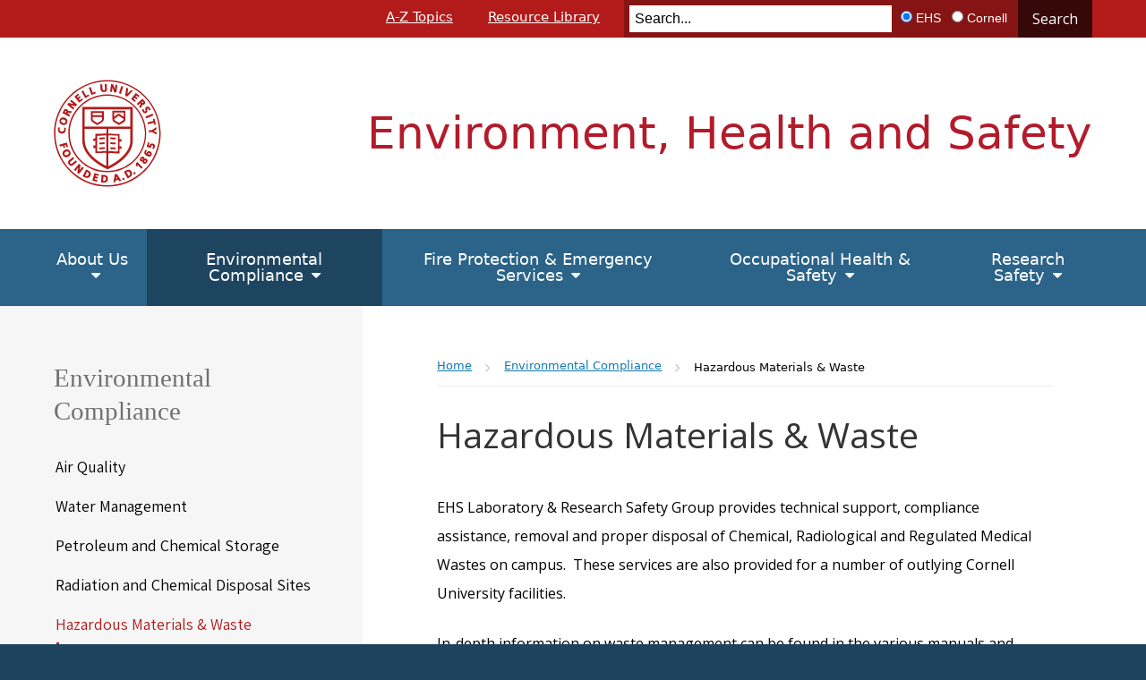

--- FILE ---
content_type: text/html; charset=UTF-8
request_url: https://ehs.cornell.edu/environmental-compliance/hazardous-materials-waste
body_size: 11040
content:
<!DOCTYPE html>
<html lang="en" dir="ltr">
<head>
  <meta http-equiv="X-UA-Compatible" content="IE=edge">
  <meta name="viewport" content="width=device-width, initial-scale=1.0">
  <meta charset="utf-8" />
<meta name="Generator" content="Drupal 10 (https://www.drupal.org)" />
<meta name="MobileOptimized" content="width" />
<meta name="HandheldFriendly" content="true" />
<meta name="viewport" content="width=device-width, initial-scale=1.0" />
<link rel="icon" href="/themes/custom/cwd_ehsrm/favicon.ico" type="image/vnd.microsoft.icon" />
<link rel="canonical" href="https://ehs.cornell.edu/environmental-compliance/hazardous-materials-waste" />
<link rel="shortlink" href="https://ehs.cornell.edu/node/31" />

  <title>Hazardous Materials &amp; Waste | Environment, Health and Safety</title>
  <link href="https://fonts.googleapis.com/css?family=Open+Sans:300,400,400i,600,600i,700,700i|Assistant:300,400,600" rel="stylesheet">
  <link rel="stylesheet" media="all" href="/core/misc/components/progress.module.css?t7o6ro" />
<link rel="stylesheet" media="all" href="/core/misc/components/ajax-progress.module.css?t7o6ro" />
<link rel="stylesheet" media="all" href="/core/modules/system/css/components/align.module.css?t7o6ro" />
<link rel="stylesheet" media="all" href="/core/modules/system/css/components/fieldgroup.module.css?t7o6ro" />
<link rel="stylesheet" media="all" href="/core/modules/system/css/components/container-inline.module.css?t7o6ro" />
<link rel="stylesheet" media="all" href="/core/modules/system/css/components/clearfix.module.css?t7o6ro" />
<link rel="stylesheet" media="all" href="/core/modules/system/css/components/details.module.css?t7o6ro" />
<link rel="stylesheet" media="all" href="/core/modules/system/css/components/hidden.module.css?t7o6ro" />
<link rel="stylesheet" media="all" href="/core/modules/system/css/components/item-list.module.css?t7o6ro" />
<link rel="stylesheet" media="all" href="/core/modules/system/css/components/js.module.css?t7o6ro" />
<link rel="stylesheet" media="all" href="/core/modules/system/css/components/nowrap.module.css?t7o6ro" />
<link rel="stylesheet" media="all" href="/core/modules/system/css/components/position-container.module.css?t7o6ro" />
<link rel="stylesheet" media="all" href="/core/modules/system/css/components/reset-appearance.module.css?t7o6ro" />
<link rel="stylesheet" media="all" href="/core/modules/system/css/components/resize.module.css?t7o6ro" />
<link rel="stylesheet" media="all" href="/core/modules/system/css/components/system-status-counter.css?t7o6ro" />
<link rel="stylesheet" media="all" href="/core/modules/system/css/components/system-status-report-counters.css?t7o6ro" />
<link rel="stylesheet" media="all" href="/core/modules/system/css/components/system-status-report-general-info.css?t7o6ro" />
<link rel="stylesheet" media="all" href="/core/modules/system/css/components/tablesort.module.css?t7o6ro" />
<link rel="stylesheet" media="all" href="/core/modules/views/css/views.module.css?t7o6ro" />
<link rel="stylesheet" media="all" href="/modules/contrib/extlink/css/extlink.css?t7o6ro" />
<link rel="stylesheet" media="all" href="/themes/custom/cwd_base/css/base.css?t7o6ro" />
<link rel="stylesheet" media="all" href="/themes/custom/cwd_base/css/cornell.css?t7o6ro" />
<link rel="stylesheet" media="all" href="/themes/custom/cwd_base/css/cwd_slider.css?t7o6ro" />
<link rel="stylesheet" media="all" href="/themes/custom/cwd_base/css/cwd_gallery.css?t7o6ro" />
<link rel="stylesheet" media="all" href="/themes/custom/cwd_base/css/cwd_card_slider.css?t7o6ro" />
<link rel="stylesheet" media="all" href="/themes/custom/cwd_base/css/cwd_utilities.css?t7o6ro" />
<link rel="stylesheet" media="all" href="/themes/custom/cwd_base/fonts/font-awesome.min.css?t7o6ro" />
<link rel="stylesheet" media="all" href="/themes/custom/cwd_base/fonts/material-design-iconic-font.min.css?t7o6ro" />
<link rel="stylesheet" media="all" href="/themes/custom/cwd_base/fonts/cornell-custom.css?t7o6ro" />
<link rel="stylesheet" media="all" href="/themes/custom/cwd_base/fonts/totally-cornered.css?t7o6ro" />
<link rel="stylesheet" media="all" href="/themes/custom/cwd_base/css/drupal.css?t7o6ro" />
<link rel="stylesheet" media="all" href="/themes/custom/cwd_ehsrm/css/ehsrm.css?t7o6ro" />

  <script type="application/json" data-drupal-selector="drupal-settings-json">{"path":{"baseUrl":"\/","pathPrefix":"","currentPath":"node\/31","currentPathIsAdmin":false,"isFront":false,"currentLanguage":"en"},"pluralDelimiter":"\u0003","suppressDeprecationErrors":true,"gtag":{"tagId":"G-S4JMFKQQQR","consentMode":false,"otherIds":[],"events":[],"additionalConfigInfo":{"cookie_domain":"ehs.cornell.edu"}},"ajaxPageState":{"libraries":"eJxdjl0OhDAIhC_UnyMZbAl2RWkKrnr7bXT3YX0Z8s0EmLTnYQTFSCwjsFc7uazk0s-fEDI2r6mVanr5OGlb4igy-9rKan9Ld_i4hof1OcfctgocvuhIhBgHA4rU5ckBXnA4PdWwv-tl3LvgrvHSsEjeGD8QRkpm","theme":"cwd_ehsrm","theme_token":null},"ajaxTrustedUrl":[],"data":{"extlink":{"extTarget":false,"extTargetAppendNewWindowDisplay":true,"extTargetAppendNewWindowLabel":"(opens in a new window)","extTargetNoOverride":false,"extNofollow":true,"extTitleNoOverride":false,"extNoreferrer":false,"extFollowNoOverride":false,"extClass":"0","extLabel":"(link is external)","extImgClass":false,"extSubdomains":false,"extExclude":"","extInclude":"","extCssExclude":"","extCssInclude":"","extCssExplicit":"#main-content","extAlert":false,"extAlertText":"This link will take you to an external web site. We are not responsible for their content.","extHideIcons":false,"mailtoClass":"0","telClass":"","mailtoLabel":"(link sends email)","telLabel":"(link is a phone number)","extUseFontAwesome":false,"extIconPlacement":"append","extPreventOrphan":false,"extFaLinkClasses":"fa fa-external-link","extFaMailtoClasses":"fa fa-envelope-o","extAdditionalLinkClasses":"","extAdditionalMailtoClasses":"","extAdditionalTelClasses":"","extFaTelClasses":"fa fa-phone","allowedDomains":[],"extExcludeNoreferrer":""}},"user":{"uid":0,"permissionsHash":"946b6993a4ec1acd04847955056f3e57c048745011af7894e07c291225427810"}}</script>
<script src="/core/assets/vendor/jquery/jquery.min.js?v=3.7.1"></script>
<script src="/core/misc/drupalSettingsLoader.js?v=10.5.8"></script>
<script src="/themes/custom/cwd_base/js/cwd_slider.js?t7o6ro"></script>
<script src="/modules/contrib/google_tag/js/gtag.js?t7o6ro"></script>

  <link rel="stylesheet" type="text/css" href="//cdn.datatables.net/1.10.22/css/jquery.dataTables.css">
  <script type="text/javascript" charset="utf8" src="//cdn.datatables.net/1.10.22/js/jquery.dataTables.js"></script>
</head>
<body class="node-31 autosize-header path-node page-node-type-page secondary-page cu-seal sidebar sidebar-left sidebar-tint">
	  <div id="skipnav"><a href="#main-article">Skip to main content</a></div>

	
     
  <div id="brand" class="band">
        <header id="cu-header" aria-label="Cornell Header">
            <div class="cu45-helper">
            </div>

            <div class="container-fluid cu-brand">
                <div class="print-logo"><img class="print-logo-img" src="/themes/custom/cwd_base/images/cornell/bold_cornell_seal_simple_b31b1b.svg" /></div>
                <div class="cu-logo"><a href="//www.cornell.edu"><img class="sr-only" src="/themes/custom/cwd_base/images/cornell/bold_cornell_logo_simple_b31b1b.svg" alt="Cornell University" width="245" height="62"></a></div>
                <div class="cu-unit">
                                            <div id="sitename" class="h1">
                                                        <a href="/">Environment, Health and Safety</a>
                        </div>
                                    </div>
            </div>
            <div class="ehs-45-banner">
                <div class="ehs-45-container container-fluid">
                      <nav id="utility-navigation" aria-label="Supplementary Navigation">
  
              <ul class="menu list-menu links">
                    <li class="menu-item">
        <a href="/a-z-topics" data-drupal-link-system-path="a-z-topics">A-Z Topics</a>
              </li>
                <li class="menu-item">
        <a href="/resource-library" data-drupal-link-system-path="resource-library">Resource Library</a>
              </li>
        </ul>
  


</nav>


                    <div class="ehs-search">
                                       <form id="cu-search-form" role="search" action="/search/node/">
          <label for="cu-search-query" class="sr-only">Search:</label>
          <input type="text" id="cu-search-query" name="keys" value="" size="30" placeholder="Search...">

          <div class="search-filters" role="radiogroup" aria-label="Search Filters">
            <h2 class="sr-only">Search Filters:</h2>
            <input type="radio" id="cu-search-filter1" name="sitesearch" value="thissite" checked="checked">
            <label for="cu-search-filter1"><span class="sr-only">Search </span>EHS</label>
            <input type="radio" id="cu-search-filter2" name="sitesearch" value="cornell">
            <label for="cu-search-filter2"><span class="sr-only">Search </span>Cornell</label>
          </div>
          <button name="btnG" id="cu-search-submit" type="submit" value="go">Search</button>
        </form>
                              </div>
                    <div class="buttons">
                        <!-- Custom Search -->
                                                <button class="mobile-button" id="ehs-search-button-mobile" aria-haspopup="true" aria-expanded="false">Toggle Search</button>
                        <button class="mobile-button" id="mobile-nav">Main Menu</button>
                </div>   
            </div>
            </div>
        </header>

        <header id="site-header" aria-label="Site Header">
        <nav class="dropdown-menu" id="main-navigation" aria-label="Main Navigation">
  <div class="container-fluid">
    <a id="mobile-home" href="/"><span class="sr-only">Home</span></a>
              
              <ul class="menu list-menu links">
                    <li class="menu-item menu-item--expanded">
        <a href="/about-us" data-drupal-link-system-path="node/176">About Us</a>
                                <ul class="menu list-menu links">
                    <li class="menu-item menu-item--expanded">
        <a href="/about-us/contact-us" data-drupal-link-system-path="node/303">Contact Us</a>
                                <ul class="menu list-menu links">
                    <li class="menu-item">
        <a href="/about-us/contact-us/askehs" data-drupal-link-system-path="node/1367">AskEHS</a>
              </li>
        </ul>
  
              </li>
                <li class="menu-item">
        <a href="/about-us/mission-values" data-drupal-link-system-path="node/49">Mission &amp; Values</a>
              </li>
                <li class="menu-item">
        <a href="/about-us/organizational-chart" data-drupal-link-system-path="node/54">Organizational Chart</a>
              </li>
                <li class="menu-item">
        <a href="/about-us/staff-directory" data-drupal-link-system-path="about-us/staff-directory">Staff Directory</a>
              </li>
                <li class="menu-item">
        <a href="/about-us/subject-matter-experts" data-drupal-link-system-path="node/1549">Subject Matter Experts</a>
              </li>
        </ul>
  
              </li>
                <li class="menu-item menu-item--expanded menu-item--active-trail">
        <a href="/environmental-compliance" data-drupal-link-system-path="node/161">Environmental Compliance</a>
                                <ul class="menu list-menu links">
                    <li class="menu-item menu-item--expanded">
        <a href="/environmental-compliance/air-quality" data-drupal-link-system-path="node/39">Air Quality</a>
                                <ul class="menu list-menu links">
                    <li class="menu-item">
        <a href="/environmental-compliance/air-quality/clean-air-act" data-drupal-link-system-path="node/655">Clean Air Act</a>
              </li>
                <li class="menu-item">
        <a href="/environmental-compliance/air-quality/radioactive-air-emissions" data-drupal-link-system-path="node/656">Radioactive Air Emissions</a>
              </li>
                <li class="menu-item">
        <a href="/environmental-compliance/air-quality/stratospheric-ozone-protection-refrigerants" data-drupal-link-system-path="node/657">Stratospheric Ozone Protection</a>
              </li>
        </ul>
  
              </li>
                <li class="menu-item menu-item--expanded">
        <a href="/environmental-compliance/water-management" data-drupal-link-system-path="node/40">Water Management</a>
                                <ul class="menu list-menu links">
                    <li class="menu-item">
        <a href="/environmental-compliance/water-management/concentrated-animal-feed-operations-cafo" data-drupal-link-system-path="node/658">Animal Feedlots</a>
              </li>
                <li class="menu-item">
        <a href="/environmental-compliance/water-management/municipal-sanitary-sewer" data-drupal-link-system-path="node/659">Municipal Sanitary Sewer</a>
              </li>
                <li class="menu-item">
        <a href="/environmental-compliance/water-management/onsite-wastewater-discharge" data-drupal-link-system-path="node/660">Onsite Wastewater Discharge</a>
              </li>
                <li class="menu-item">
        <a href="/environmental-compliance/water-management/stormwater" data-drupal-link-system-path="node/661">Stormwater</a>
              </li>
                <li class="menu-item">
        <a href="/environmental-compliance/water-management/protection-waters" data-drupal-link-system-path="node/662">Protection of Waters</a>
              </li>
                <li class="menu-item">
        <a href="/environmental-compliance/water-management/water-supply" data-drupal-link-system-path="node/663">Water Supply</a>
              </li>
                <li class="menu-item">
        <a href="/environmental-compliance/water-management/water-withdrawals" data-drupal-link-system-path="node/664">Water Withdrawals</a>
              </li>
                <li class="menu-item">
        <a href="/environmental-compliance/water-management/wetlands" data-drupal-link-system-path="node/665">Wetlands</a>
              </li>
        </ul>
  
              </li>
                <li class="menu-item menu-item--expanded">
        <a href="/environmental-compliance/petroleum-and-chemical-storage" data-drupal-link-system-path="node/45">Petroleum and Chemical Storage</a>
                                <ul class="menu list-menu links">
                    <li class="menu-item">
        <a href="/environmental-compliance/petroleum-and-chemical-storage/chemical-bulk-storage" data-drupal-link-system-path="node/666">Chemical Bulk Storage</a>
              </li>
                <li class="menu-item">
        <a href="/environmental-compliance/petroleum-and-chemical-storage/petroleum-bulk-storage" data-drupal-link-system-path="node/667">Petroleum Bulk Storage</a>
              </li>
        </ul>
  
              </li>
                <li class="menu-item menu-item--expanded">
        <a href="/environmental-compliance/radiation-and-chemical-disposal-sites" data-drupal-link-system-path="node/46">Radiation and Chemical Disposal Sites</a>
                                <ul class="menu list-menu links">
                    <li class="menu-item">
        <a href="/environmental-compliance/radiation-and-chemical-disposal-sites/chemical-disposal-site" data-drupal-link-system-path="node/668">Chemical Disposal Site</a>
              </li>
                <li class="menu-item">
        <a href="/environmental-compliance/radiation-and-chemical-disposal-sites/radiation-disposal-site" data-drupal-link-system-path="node/669">Radiation Disposal Site</a>
              </li>
        </ul>
  
              </li>
                <li class="menu-item menu-item--expanded menu-item--active-trail">
        <a href="/environmental-compliance/hazardous-materials-waste" data-drupal-link-system-path="node/31" class="is-active" aria-current="page">Hazardous Materials &amp; Waste</a>
                                <ul class="menu list-menu links">
                    <li class="menu-item">
        <a href="/environmental-compliance/hazardous-materials-waste/waste-pickups" data-drupal-link-system-path="node/1135">Waste Pickups</a>
              </li>
                <li class="menu-item menu-item--collapsed">
        <a href="/environmental-compliance/hazardous-materials-waste/chemical-hazardous-waste" data-drupal-link-system-path="node/984">Chemical (Hazardous) Waste</a>
              </li>
                <li class="menu-item">
        <a href="/manuals/hazardous-waste-manual" data-drupal-link-system-path="node/1261">Hazardous Waste Manual</a>
              </li>
                <li class="menu-item menu-item--collapsed">
        <a href="/environmental-compliance/hazardous-materials-waste/mercury-exchange-program" data-drupal-link-system-path="node/986">Mercury Exchange Program</a>
              </li>
                <li class="menu-item">
        <a href="/environmental-compliance/hazardous-materials-waste/radioactive-waste" data-drupal-link-system-path="node/987">Radioactive Waste</a>
              </li>
                <li class="menu-item">
        <a href="/environmental-compliance/hazardous-materials-waste/regulated-medical-waste" data-drupal-link-system-path="node/988">Regulated Medical Waste</a>
              </li>
        </ul>
  
              </li>
                <li class="menu-item menu-item--expanded">
        <a href="/environmental-compliance/solid-waste" data-drupal-link-system-path="node/47">Solid Waste</a>
                                <ul class="menu list-menu links">
                    <li class="menu-item">
        <a href="/environmental-compliance/solid-waste/compost" data-drupal-link-system-path="node/670">Compost</a>
              </li>
                <li class="menu-item">
        <a href="/environmental-compliance/solid-waste/construction-demolition-waste" data-drupal-link-system-path="node/671">Construction Demolition Waste</a>
              </li>
                <li class="menu-item">
        <a href="/environmental-compliance/solid-waste/pathological-waste" data-drupal-link-system-path="node/672">Pathological Waste</a>
              </li>
        </ul>
  
              </li>
                <li class="menu-item menu-item--expanded">
        <a href="/environmental-compliance/general-environmental-management" data-drupal-link-system-path="node/754">General Environmental Management</a>
                                <ul class="menu list-menu links">
                    <li class="menu-item">
        <a href="/environmental-compliance/general-environmental-management/assessments" data-drupal-link-system-path="node/755">Assessments</a>
              </li>
                <li class="menu-item">
        <a href="/environmental-compliance/general-environmental-management/environmental-incident-response" data-drupal-link-system-path="node/756">Environmental Incident Response</a>
              </li>
        </ul>
  
              </li>
                <li class="menu-item menu-item--expanded">
        <a href="/environmental-compliance/inventory-and-reporting" data-drupal-link-system-path="node/763">Inventory and Reporting</a>
                                <ul class="menu list-menu links">
                    <li class="menu-item">
        <a href="/environmental-compliance/inventory-and-reporting/cerclaepcra" data-drupal-link-system-path="node/764">CERCLA/EPCRA</a>
              </li>
        </ul>
  
              </li>
        </ul>
  
              </li>
                <li class="menu-item menu-item--expanded">
        <a href="/fire-protection-emergency-services" data-drupal-link-system-path="node/3041620">Fire Protection &amp; Emergency Services</a>
                                <ul class="menu list-menu links">
                    <li class="menu-item menu-item--expanded">
        <a href="/campus-health-safety/emergency-services" data-drupal-link-system-path="node/34">Emergency Services</a>
                                <ul class="menu list-menu links">
                    <li class="menu-item menu-item--collapsed">
        <a href="/campus-health-safety/emergency-services/building-evacuation-drills" data-drupal-link-system-path="node/235">Building Evacuation Drills</a>
              </li>
                <li class="menu-item menu-item--collapsed">
        <a href="/campus-health-safety/emergency-services/fire-medical-spill-response" data-drupal-link-system-path="node/248">Fire, Medical &amp; Spill Response</a>
              </li>
                <li class="menu-item menu-item--collapsed">
        <a href="/campus-health-safety/emergency-services/public-access-defibrillation-aed" data-drupal-link-system-path="node/249">Public Access Defibrillation (AED)</a>
              </li>
        </ul>
  
              </li>
                <li class="menu-item menu-item--expanded">
        <a href="/campus-health-safety/fire-and-life-safety" data-drupal-link-system-path="node/36">Fire and Life Safety</a>
                                <ul class="menu list-menu links">
                    <li class="menu-item menu-item--collapsed">
        <a href="/fire-protection-emergency-services/fire-and-life-safety/annual-fire-safety-report-logs" data-drupal-link-system-path="node/327">Annual Fire Safety Report &amp; Logs</a>
              </li>
                <li class="menu-item">
        <a href="/campus-health-safety/fire-and-life-safety/how-report-emergency" data-drupal-link-system-path="node/861">How To Report An Emergency</a>
              </li>
                <li class="menu-item menu-item--collapsed">
        <a href="/campus-health-safety/fire-and-life-safety/fire-code-compliance" data-drupal-link-system-path="node/251">Fire Code Compliance</a>
              </li>
                <li class="menu-item">
        <a href="/campus-health-safety/fire-and-life-safety/fire-protection-impairment-and-fire-watch" data-drupal-link-system-path="node/252">Fire Protection Impairment and Fire Watch</a>
              </li>
                <li class="menu-item">
        <a href="/campus-health-safety/fire-and-life-safety/fire-safety-plans" data-drupal-link-system-path="node/250">Fire Safety Plans</a>
              </li>
                <li class="menu-item menu-item--collapsed">
        <a href="/campus-health-safety/fire-and-life-safety/hot-work-and-welding-safety" data-drupal-link-system-path="node/254">Hot Work &amp; Welding Safety</a>
              </li>
        </ul>
  
              </li>
                <li class="menu-item menu-item--expanded">
        <a href="/campus-health-safety/event-management" data-drupal-link-system-path="node/159">Event Management</a>
                                <ul class="menu list-menu links">
                    <li class="menu-item">
        <a href="/campus-health-safety/event-management/event-crowd-management" data-drupal-link-system-path="node/1235">Event Crowd Management</a>
              </li>
                <li class="menu-item">
        <a href="/campus-health-safety/event-management/event-displays-and-decorations" data-drupal-link-system-path="node/1234">Event Displays</a>
              </li>
                <li class="menu-item">
        <a href="/campus-health-safety/event-management/event-electrical-safety" data-drupal-link-system-path="node/1236">Event Electrical Safety</a>
              </li>
                <li class="menu-item">
        <a href="/campus-health-safety/event-management/event-safety" data-drupal-link-system-path="node/1237">Event Safety</a>
              </li>
                <li class="menu-item">
        <a href="/campus-health-safety/event-management/event-setup" data-drupal-link-system-path="node/1238">Event Setup</a>
              </li>
                <li class="menu-item">
        <a href="/campus-health-safety/event-management/flu-planning-checklist-event-program-coordinators" data-drupal-link-system-path="node/1239">Flu Planning Checklist For Event &amp; Program Coordinators</a>
              </li>
                <li class="menu-item">
        <a href="/campus-health-safety/event-management/grill-and-cooking-equipment-safety" data-drupal-link-system-path="node/1240">Grill &amp; Cooking Equipment Safety</a>
              </li>
                <li class="menu-item">
        <a href="/campus-health-safety/event-management/indoor-fireplaces" data-drupal-link-system-path="node/1241">Indoor Fireplaces</a>
              </li>
                <li class="menu-item">
        <a href="/campus-health-safety/event-management/infectious-disease-preparedness-event-planners" data-drupal-link-system-path="node/1576">Infectious Disease Preparedness for Event Planners</a>
              </li>
                <li class="menu-item">
        <a href="/campus-health-safety/event-management/mobile-vending-and-food-truck-operations-requirements" data-drupal-link-system-path="node/1233">Mobile Vending and Food Truck Operations Requirements</a>
              </li>
                <li class="menu-item">
        <a href="/campus-health-safety/event-management/open-burning" data-drupal-link-system-path="node/1242">Open Burning</a>
              </li>
                <li class="menu-item">
        <a href="/campus-health-safety/event-management/open-flame-devices-and-candles" data-drupal-link-system-path="node/1243">Open Flame Devices and Candles</a>
              </li>
                <li class="menu-item">
        <a href="/campus-health-safety/event-management/tent-permits" data-drupal-link-system-path="node/1244">Tent Permits</a>
              </li>
        </ul>
  
              </li>
        </ul>
  
              </li>
                <li class="menu-item menu-item--expanded">
        <a href="/occupational-health-safety" data-drupal-link-system-path="node/158">Occupational Health &amp; Safety</a>
                                <ul class="menu list-menu links">
                    <li class="menu-item menu-item--expanded">
        <a href="/campus-health-safety/occupational-health" data-drupal-link-system-path="node/270">Occupational Health</a>
                                <ul class="menu list-menu links">
                    <li class="menu-item">
        <a href="/campus-health-safety/occupational-health/airborne-infectious-agents-plan" data-drupal-link-system-path="node/2470">Airborne Infectious Agents Plan</a>
              </li>
                <li class="menu-item">
        <a href="/campus-health-safety/occupational-health/asbestos" data-drupal-link-system-path="node/255">Asbestos</a>
              </li>
                <li class="menu-item">
        <a href="/campus-health-safety/occupational-health/covid-19" data-drupal-link-system-path="node/1619">COVID-19</a>
              </li>
                <li class="menu-item">
        <a href="/campus-health-safety/occupational-health/ergonomics" data-drupal-link-system-path="node/257">Ergonomics</a>
              </li>
                <li class="menu-item">
        <a href="/campus-health-safety/occupational-health/hazard-communications" data-drupal-link-system-path="node/258">Hazard Communications</a>
              </li>
                <li class="menu-item">
        <a href="/campus-health-safety/occupational-health/indoor-air-quality" data-drupal-link-system-path="node/260">Indoor Air Quality</a>
              </li>
                <li class="menu-item menu-item--collapsed">
        <a href="/campus-health-safety/occupational-health/industrial-hygiene" data-drupal-link-system-path="node/261">Industrial Hygiene</a>
              </li>
                <li class="menu-item">
        <a href="/campus-health-safety/occupational-health/injuryillness-exposure-reporting" data-drupal-link-system-path="node/262">Injury/Illness Exposure Reporting</a>
              </li>
                <li class="menu-item menu-item--collapsed">
        <a href="/campus-health-safety/occupational-health/lead" data-drupal-link-system-path="node/263">Lead</a>
              </li>
                <li class="menu-item">
        <a href="/campus-health-safety/occupational-health/legionella" data-drupal-link-system-path="node/264">Legionella</a>
              </li>
                <li class="menu-item">
        <a href="/campus-health-safety/occupational-health/noise-and-hearing-conservation" data-drupal-link-system-path="node/259">Noise and Hearing Conservation</a>
              </li>
                <li class="menu-item">
        <a href="/campus-health-safety/occupational-health/remediation-services-coming-soon" data-drupal-link-system-path="node/2432">Remediation Services - Coming Soon</a>
              </li>
                <li class="menu-item">
        <a href="/campus-health-safety/occupational-health/respiratory-protection" data-drupal-link-system-path="node/266">Respiratory Protection</a>
              </li>
                <li class="menu-item">
        <a href="/campus-health-safety/occupational-health/silica" data-drupal-link-system-path="node/267">Silica</a>
              </li>
                <li class="menu-item">
        <a href="/campus-health-safety/occupational-health/smoking-policy" data-drupal-link-system-path="node/268">Smoking Policy</a>
              </li>
        </ul>
  
              </li>
                <li class="menu-item menu-item--expanded">
        <a href="/campus-health-safety/occupational-safety" data-drupal-link-system-path="node/271">Occupational Safety</a>
                                <ul class="menu list-menu links">
                    <li class="menu-item">
        <a href="/campus-health-safety/occupational-safety/confined-spaces" data-drupal-link-system-path="node/272">Confined Spaces</a>
              </li>
                <li class="menu-item">
        <a href="/campus-health-safety/occupational-safety/contractor-safety" data-drupal-link-system-path="node/273">Contractor Safety</a>
              </li>
                <li class="menu-item">
        <a href="/campus-health-safety/occupational-safety/cranes-and-hoists" data-drupal-link-system-path="node/274">Cranes and Hoists</a>
              </li>
                <li class="menu-item">
        <a href="/campus-health-safety/occupational-safety/electrical-safety" data-drupal-link-system-path="node/275">Electrical Safety</a>
              </li>
                <li class="menu-item">
        <a href="/campus-health-safety/occupational-safety/excavations" data-drupal-link-system-path="node/276">Excavations</a>
              </li>
                <li class="menu-item">
        <a href="/campus-health-safety/occupational-safety/fall-prevention" data-drupal-link-system-path="node/277">Fall Prevention</a>
              </li>
                <li class="menu-item">
        <a href="/campus-health-safety/occupational-safety/hot-work-and-welding-safety" data-drupal-link-system-path="node/2434">Hot Work and Welding Safety</a>
              </li>
                <li class="menu-item">
        <a href="/campus-health-safety/occupational-safety/locktagverify-ltv" data-drupal-link-system-path="node/280">Lock/Tag/Verify (LTV)</a>
              </li>
                <li class="menu-item">
        <a href="/campus-health-safety/occupational-safety/maintenance-athlete" data-drupal-link-system-path="node/2358">Maintenance Athlete</a>
              </li>
                <li class="menu-item">
        <a href="/campus-health-safety/occupational-safety/mobile-equipment" data-drupal-link-system-path="node/281">Mobile Equipment</a>
              </li>
                <li class="menu-item">
        <a href="/campus-health-safety/occupational-safety/other-resources-and-procedures-safety" data-drupal-link-system-path="node/282">Other Resources and Procedures for Safety</a>
              </li>
                <li class="menu-item">
        <a href="/campus-health-safety/occupational-safety/personal-protective-equipment" data-drupal-link-system-path="node/283">Personal Protective Equipment</a>
              </li>
                <li class="menu-item menu-item--collapsed">
        <a href="/campus-health-safety/occupational-safety/pressure-vessels" data-drupal-link-system-path="node/284">Pressure Vessels</a>
              </li>
                <li class="menu-item">
        <a href="/campus-health-safety/occupational-safety/scaffold-and-ladder-safety" data-drupal-link-system-path="node/2530">Scaffold and Ladder Safety</a>
              </li>
                <li class="menu-item">
        <a href="/campus-health-safety/occupational-safety/tool-and-machine-safety" data-drupal-link-system-path="node/285">Tool and Machine Safety</a>
              </li>
                <li class="menu-item">
        <a href="/campus-health-safety/occupational-safety/window-washing" data-drupal-link-system-path="node/1665">Window Washing</a>
              </li>
                <li class="menu-item">
        <a href="/campus-health-safety/occupational-safety/winter-safety" data-drupal-link-system-path="node/287">Winter Safety</a>
              </li>
        </ul>
  
              </li>
                <li class="menu-item menu-item--expanded">
        <a href="/shipping-and-transportation" data-drupal-link-system-path="node/160">Shipping and Transportation</a>
                                <ul class="menu list-menu links">
                    <li class="menu-item menu-item--collapsed">
        <a href="/shipping-and-transportation/commercial-motor-vehicles" data-drupal-link-system-path="node/163">Commercial Motor Vehicles</a>
              </li>
                <li class="menu-item menu-item--collapsed">
        <a href="/shipping-and-transportation/hazardous-materials-shipping-dot" data-drupal-link-system-path="node/969">Hazardous Materials Shipping</a>
              </li>
                <li class="menu-item">
        <a href="/shipping-and-transportation/bus-passenger-transport-safety-data" data-drupal-link-system-path="node/967">Bus / Passenger Transport Safety Data</a>
              </li>
        </ul>
  
              </li>
        </ul>
  
              </li>
                <li class="menu-item menu-item--expanded">
        <a href="/research-safety" data-drupal-link-system-path="node/157">Research Safety</a>
                                <ul class="menu list-menu links">
                    <li class="menu-item menu-item--expanded">
        <a href="/research-safety/biosafety-biosecurity" data-drupal-link-system-path="node/27">Biosafety &amp; Biosecurity</a>
                                <ul class="menu list-menu links">
                    <li class="menu-item menu-item--collapsed">
        <a href="/research-safety/biosafety-biosecurity/animal-biosafety" data-drupal-link-system-path="node/210">Animal Biosafety</a>
              </li>
                <li class="menu-item">
        <a href="/research-safety/biosafety-biosecurity/research-microbes-and-cell-lines" data-drupal-link-system-path="node/1502">Research with Microbes and Cell Lines</a>
              </li>
                <li class="menu-item">
        <a href="/research-safety/biosafety-biosecurity/plant-biosafety" data-drupal-link-system-path="node/215">Plant Biosafety</a>
              </li>
                <li class="menu-item">
        <a href="/research-safety/biosafety-biosecurity/bloodborne-pathogens" data-drupal-link-system-path="node/256">Bloodborne Pathogens</a>
              </li>
                <li class="menu-item menu-item--collapsed">
        <a href="/research-safety/biosafety-biosecurity/select-agents-and-toxins" data-drupal-link-system-path="node/218">Select Agents and Toxins</a>
              </li>
                <li class="menu-item menu-item--collapsed">
        <a href="/research-safety/biosafety-biosecurity/biological-safety-manuals-and-other-documents" data-drupal-link-system-path="node/800">Biological Safety Manuals and Other Documents</a>
              </li>
                <li class="menu-item">
        <a href="/research-safety/biosafety-biosecurity/biological-waste" data-drupal-link-system-path="node/216">Biological Waste</a>
              </li>
        </ul>
  
              </li>
                <li class="menu-item menu-item--expanded">
        <a href="/research-safety/chemical-safety" data-drupal-link-system-path="node/28">Chemical Safety</a>
                                <ul class="menu list-menu links">
                    <li class="menu-item">
        <a href="/research-safety/chemical-safety/chemical-hygiene-plan" data-drupal-link-system-path="node/198">Chemical Hygiene Plan</a>
              </li>
                <li class="menu-item menu-item--collapsed">
        <a href="/research-safety/chemical-safety/chemical-inventory" data-drupal-link-system-path="node/2425">Chemical Inventory</a>
              </li>
                <li class="menu-item">
        <a href="/research-safety/chemical-safety/pesticides" data-drupal-link-system-path="node/1982">Pesticides</a>
              </li>
                <li class="menu-item">
        <a href="/research-safety/chemical-safety/safety-data-sheets-chemwatch" data-drupal-link-system-path="node/209">Safety Data Sheets (Chemwatch)</a>
              </li>
                <li class="menu-item menu-item--collapsed">
        <a href="/research-safety/chemical-safety/regulated-chemicals-and-specific-chemical-hazards" data-drupal-link-system-path="node/202">Specific Chemical Hazards</a>
              </li>
        </ul>
  
              </li>
                <li class="menu-item menu-item--expanded">
        <a href="/research-safety/controlled-substances" data-drupal-link-system-path="node/311">Controlled Substances</a>
                                <ul class="menu list-menu links">
                    <li class="menu-item menu-item--collapsed">
        <a href="/research-safety/controlled-substances/research-use-controlled-substances" data-drupal-link-system-path="node/207">Research Use of Controlled Substances</a>
              </li>
        </ul>
  
              </li>
                <li class="menu-item menu-item--expanded">
        <a href="/research-safety/general-laboratory-safety" data-drupal-link-system-path="node/30">General Laboratory Safety</a>
                                <ul class="menu list-menu links">
                    <li class="menu-item">
        <a href="/research-safety/general-laboratory-safety/laboratory-operations-continuity" data-drupal-link-system-path="node/1741248">Laboratory Operations Continuity</a>
              </li>
                <li class="menu-item">
        <a href="/research-safety/general-laboratory-safety/laboratory-safety-training-matrix" data-drupal-link-system-path="node/1741249">Laboratory Safety Training Matrix</a>
              </li>
                <li class="menu-item menu-item--collapsed">
        <a href="/research-safety/general-laboratory-safety/department-safety-representatives" data-drupal-link-system-path="node/57">Department Safety Representatives</a>
              </li>
                <li class="menu-item">
        <a href="/research-safety/general-laboratory-safety/eye-protection-laboratory-spaces" data-drupal-link-system-path="node/2329">Eye Protection in Laboratory Spaces</a>
              </li>
                <li class="menu-item">
        <a href="/research-safety/general-laboratory-safety/field-research-safety" data-drupal-link-system-path="node/2460">Field Research Safety</a>
              </li>
                <li class="menu-item menu-item--collapsed">
        <a href="/research-safety/general-laboratory-safety/hazard-assessment-and-signage-program-hasp" data-drupal-link-system-path="node/321">Hazard Assessment and Signage Program (HASP)</a>
              </li>
                <li class="menu-item">
        <a href="/research-safety/chemical-safety/laboratory-safety-manual" data-drupal-link-system-path="node/237">Laboratory Safety Manual</a>
              </li>
                <li class="menu-item">
        <a href="/research-safety/general-laboratory-safety/lab-safety-signs-and-labels" data-drupal-link-system-path="node/1165">Lab Safety Signs and Labels</a>
              </li>
                <li class="menu-item">
        <a href="/research-safety/general-laboratory-safety/lab-safety-certificate-program" data-drupal-link-system-path="node/322">Lab Safety Certificate Program</a>
              </li>
                <li class="menu-item menu-item--collapsed">
        <a href="/research-safety/general-laboratory-safety/laboratory-inspections" data-drupal-link-system-path="node/204">Laboratory Inspections</a>
              </li>
                <li class="menu-item">
        <a href="/research-safety/general-laboratory-safety/reproductive-health" data-drupal-link-system-path="node/265">Reproductive Health</a>
              </li>
        </ul>
  
              </li>
                <li class="menu-item menu-item--expanded">
        <a href="/research-safety/radiation-safety" data-drupal-link-system-path="node/29">Radiation Safety</a>
                                <ul class="menu list-menu links">
                    <li class="menu-item">
        <a href="/research-safety/radiation-safety/laser-safety" data-drupal-link-system-path="node/223">Laser Safety</a>
              </li>
                <li class="menu-item">
        <a href="/research-safety/radiation-safety/magnetuvrf" data-drupal-link-system-path="node/224">Magnet/UV/RF</a>
              </li>
                <li class="menu-item">
        <a href="/research-safety/radiation-safety/radioactive-materials" data-drupal-link-system-path="node/225">Radioactive Materials</a>
              </li>
                <li class="menu-item menu-item--collapsed">
        <a href="/research-safety/radiation-safety/radiation-monitoring" data-drupal-link-system-path="node/226">Radiation Monitoring</a>
              </li>
                <li class="menu-item">
        <a href="/research-safety/radiation-safety/x-ray-equipment" data-drupal-link-system-path="node/227">X-Ray Equipment</a>
              </li>
        </ul>
  
              </li>
                <li class="menu-item">
        <a href="/research-safety/waste-anesthetic-gases-wag" data-drupal-link-system-path="node/1141">Waste Anesthetic Gases (WAG)</a>
              </li>
        </ul>
  
              </li>
        </ul>
  


      </div>
</nav>



      
        </header>
        </div>
       <div class="sidebar band" id="main-content">
    <main id="main" class="container-fluid aria-target" tabindex="-1">

      <div class="row">
                <div id="sidebar-top" class="secondary">
            <nav class="secondary-navigation drupal-section-navigation mobile-expander" aria-label="Section Navigation">
  
              <ul class="menu">
                    <li class="menu-item menu-item--collapsed">
        <a href="/about-us" data-drupal-link-system-path="node/176">About Us</a>
              </li>
                <li class="menu-item menu-item--expanded menu-item--active-trail">
        <a href="/environmental-compliance" data-drupal-link-system-path="node/161">Environmental Compliance</a>
                                <ul class="menu">
                    <li class="menu-item menu-item--collapsed">
        <a href="/environmental-compliance/air-quality" data-drupal-link-system-path="node/39">Air Quality</a>
              </li>
                <li class="menu-item menu-item--collapsed">
        <a href="/environmental-compliance/water-management" data-drupal-link-system-path="node/40">Water Management</a>
              </li>
                <li class="menu-item menu-item--collapsed">
        <a href="/environmental-compliance/petroleum-and-chemical-storage" data-drupal-link-system-path="node/45">Petroleum and Chemical Storage</a>
              </li>
                <li class="menu-item menu-item--collapsed">
        <a href="/environmental-compliance/radiation-and-chemical-disposal-sites" data-drupal-link-system-path="node/46">Radiation and Chemical Disposal Sites</a>
              </li>
                <li class="menu-item menu-item--expanded menu-item--active-trail">
        <a href="/environmental-compliance/hazardous-materials-waste" data-drupal-link-system-path="node/31" class="is-active" aria-current="page">Hazardous Materials &amp; Waste</a>
                                <ul class="menu">
                    <li class="menu-item">
        <a href="/environmental-compliance/hazardous-materials-waste/waste-pickups" data-drupal-link-system-path="node/1135">Waste Pickups</a>
              </li>
                <li class="menu-item menu-item--collapsed">
        <a href="/environmental-compliance/hazardous-materials-waste/chemical-hazardous-waste" data-drupal-link-system-path="node/984">Chemical (Hazardous) Waste</a>
              </li>
                <li class="menu-item">
        <a href="/manuals/hazardous-waste-manual" data-drupal-link-system-path="node/1261">Hazardous Waste Manual</a>
              </li>
                <li class="menu-item menu-item--collapsed">
        <a href="/environmental-compliance/hazardous-materials-waste/mercury-exchange-program" data-drupal-link-system-path="node/986">Mercury Exchange Program</a>
              </li>
                <li class="menu-item">
        <a href="/environmental-compliance/hazardous-materials-waste/radioactive-waste" data-drupal-link-system-path="node/987">Radioactive Waste</a>
              </li>
                <li class="menu-item">
        <a href="/environmental-compliance/hazardous-materials-waste/regulated-medical-waste" data-drupal-link-system-path="node/988">Regulated Medical Waste</a>
              </li>
        </ul>
  
              </li>
                <li class="menu-item menu-item--collapsed">
        <a href="/environmental-compliance/solid-waste" data-drupal-link-system-path="node/47">Solid Waste</a>
              </li>
                <li class="menu-item menu-item--collapsed">
        <a href="/environmental-compliance/general-environmental-management" data-drupal-link-system-path="node/754">General Environmental Management</a>
              </li>
                <li class="menu-item menu-item--collapsed">
        <a href="/environmental-compliance/inventory-and-reporting" data-drupal-link-system-path="node/763">Inventory and Reporting</a>
              </li>
        </ul>
  
              </li>
                <li class="menu-item menu-item--collapsed">
        <a href="/fire-protection-emergency-services" data-drupal-link-system-path="node/3041620">Fire Protection &amp; Emergency Services</a>
              </li>
                <li class="menu-item menu-item--collapsed">
        <a href="/occupational-health-safety" data-drupal-link-system-path="node/158">Occupational Health &amp; Safety</a>
              </li>
                <li class="menu-item menu-item--collapsed">
        <a href="/research-safety" data-drupal-link-system-path="node/157">Research Safety</a>
              </li>
        </ul>
  


</nav>




                    <div class="contact">
            <h3>Contact Info</h3>
            <div class="views-element-container"><div class="people-section cwd-component cwd-component-rows">
  <div class="cards">
        <div class="views-row card">
    <article>
  <div class="group-fields field-group">
      <div class="field field-url">
                Jonathan B Roman, Jr
              </div>

          <div class="field field_person_job_title">
        
            Hazardous Materials Specialist
      
      </div>
    
          <div class="field field_person_email">
        <span>Email:</span> 
            <a href="mailto:jbr245@cornell.edu">jbr245@cornell.edu</a>
      
      </div>
    
      </div>
</article>





  </div>
    <div class="views-row card">
    <article>
  <div class="group-fields field-group">
      <div class="field field-url">
                Joshua R. Wakeman
              </div>

          <div class="field field_person_job_title">
        
            Hazardous Materials Specialist
      
      </div>
    
          <div class="field field_person_email">
        <span>Email:</span> 
            <a href="mailto:jrw66@cornell.edu">jrw66@cornell.edu</a>
      
      </div>
    
          <div class="field field_person_email">
        <span>Phone:</span> 
            <a href="tel:607%2F7276634">607/7276634</a>
      
      </div>
      </div>
</article>





  </div>

  </div>
</div>

</div>

          </div>
                  </div>
                <article id="main-article" class="primary">

            <div id="block-breadcrumbs" class="block block-system block-system-breadcrumb-block">
  
    
        <nav class="breadcrumb" aria-labelledby="system-breadcrumb">
    <div id="system-breadcrumb" class="visually-hidden">Breadcrumb</div>
    <ul class="list-menu">
          <li>
                  <a href="/"><span class="limiter">Home</span></a>
              </li>
          <li>
                  <a href="/environmental-compliance"><span class="limiter">Environmental Compliance</span></a>
              </li>
          <li>
                  <span class="limiter">Hazardous Materials &amp; Waste</span>
              </li>
        </ul>
  </nav>

  </div>



        
          <section>
              <div data-drupal-messages-fallback class="hidden"></div>


  
  <h1>Hazardous Materials &amp; Waste</h1>




  




  

<p>EHS Laboratory &amp; Research Safety Group provides technical support, compliance assistance, removal and proper disposal of Chemical, Radiological and Regulated Medical Wastes on campus.&nbsp; These services are also provided for a number of outlying Cornell University facilities.</p>

<p>In-depth information on waste management can be found in the various manuals and information links found on this webpage.</p>



<div class="resources clearfix">
  <h2>Procedures</h2>
  <div class="views-element-container"><div class="js-view-dom-id-a0a8b6ca679c800a3881b36e737038a372d9a7cde6fb5682f4c1101aa471cfad view view-resources view-display-id-procedures cwd-component cwd-component-rows">
  
  
  

  
  
  


       <div class="cwd-component cwd-component-rows"> 
        <div class="cards">
                <div class="views-row card">
    

        <span class="sr-only">External Link</span><a class="link ext-link" href="https://www.vet.cornell.edu/sites/default/files/CVM%20Research%20Medical%20Waste%20Disposal%20Guide.pdf" target="_blank">CVM Disposal Guide</a>
  
 

  </div>

        </div>
    </div>   
  
  

  
  

  
  
</div>
</div>

</div>




<div class="resources clearfix">
  <h2>Guidelines</h2>
  <div class="views-element-container"><div class="js-view-dom-id-e437c68e64070f880848291779b1ee965c2b90e10b5a3009fad5728f897b9eee view view-resources view-display-id-guidelines cwd-component cwd-component-rows">
  
  
  

  
  
  


       <div class="cwd-component cwd-component-rows"> 
        <div class="cards">
                <div class="views-row card">
    

        <span class="sr-only">External Link</span><a class="link ext-link" href="https://www.vet.cornell.edu/sites/default/files/CVM%20Research%20Medical%20Waste%20Disposal%20Guide.pdf" target="_blank">CVM Disposal Guide</a>
  
 

  </div>

        </div>
    </div>   
  
  

  
  

  
  
</div>
</div>

</div>








<div class="resources clearfix">
  <h2>More Information</h2>
  
            <ul>
	<li><a class="ext-link" href="https://www.dfa.cornell.edu/procurement/buyers/commodities/lab-coats">Lab Coats: purchasing, leasing and laundering</a></li>
	<li><a class="int-link" data-entity-substitution="canonical" data-entity-type="node" data-entity-uuid="32b77b51-ded3-4f08-ba65-06f1e961705a" href="/research-safety/general-laboratory-safety/reproductive-health" title="Reproductive Health">Reproductive Health</a></li>
</ul>
      
</div>



          </section>

        
        </article>
              </div>

    </main>
  </div>

 <footer>
    <div class="main-footer">
      <div class="container-fluid sidebar-left">
        <div class="row">
          <div class="primary">
              <div id="block-relatedlinks" class="block block-block-content block-block-content28ea9300-0a4f-4339-a566-ae81990ba702">
  
    
      
            <h2 class="h3">See Also:</h2><div class="two-col padded"><div><ul class="circle"><li><a href="https://emergency.cornell.edu/" target="_blank">Emergency Management and Business Continuity</a></li><li><a href="https://compliance.cornell.edu/cornell-ethics-and-compliance-hotline">Ethics and Compliance Hotline</a></li><li><a href="https://compliance.cornell.edu/">University Compliance</a></li></ul></div><div><ul class="circle"><li><a class="user-logged-in" href="/saml/drupal_login/cornell_prod">Admin</a></li><li><a href="https://cornellprod.sharepoint.com/sites/EHSteam/Pages/Home.aspx">EHS Staff Portal</a></li></ul></div></div>
      
  </div>


          </div>
          <div class="secondary">
              <div id="block-contactus" class="block block-block-content block-block-content491db360-7939-41fe-b6d1-8ed1bb1e97bb">
  
    
      
            <h2>Environment,<br>
Health and Safety</h2>

<p>395 Pine Tree Road, Suite 210<br>
Ithaca, NY 14850</p>

<p>Front Desk: &nbsp;<strong><a href="tel:+16072558200">(607) 255-8200</a></strong></p>

<p><a href="https://tdx.cornell.edu/TDClient/42/Portal/Requests/TicketRequests/NewForm?ID=q5sab44D6GI_">Contact EHS</a></p>
      
  </div>


          </div>
        </div>
      </div>
    </div>
    <div class="sub-footer">
        
      <div class="container-fluid">
        <div class="row">

            <p class="accessibility-message">If you have a disability and are having trouble accessing information on this website or need materials in an alternate format, contact  <a href="mailto:askEHS@cornell.edu">AskEHS@cornell.edu</a> for assistance.</p>

        </div>
      </div>
    </div>
  </footer>


  

  <script src="/core/assets/vendor/once/once.min.js?v=1.0.1"></script>
<script src="/core/misc/drupal.js?v=10.5.8"></script>
<script src="/core/misc/drupal.init.js?v=10.5.8"></script>
<script src="/core/assets/vendor/tabbable/index.umd.min.js?v=6.2.0"></script>
<script src="/themes/custom/cwd_base/js/contrib/jquery.detect_swipe.js?t7o6ro"></script>
<script src="/themes/custom/cwd_base/js/contrib/pep.js?t7o6ro"></script>
<script src="/themes/custom/cwd_base/js/cwd.js?t7o6ro"></script>
<script src="/themes/custom/cwd_base/js/cwd_utilities.js?t7o6ro"></script>
<script src="/themes/custom/cwd_base/js/cwd_gallery.js?t7o6ro"></script>
<script src="/themes/custom/cwd_base/js/cwd_popups.js?t7o6ro"></script>
<script src="/themes/custom/cwd_base/js/cwd_card_slider.js?t7o6ro"></script>
<script src="/themes/custom/cwd_ehsrm/js/ehsrm.js?t7o6ro"></script>
<script src="/modules/contrib/extlink/js/extlink.js?t7o6ro"></script>
<script src="/core/misc/progress.js?v=10.5.8"></script>
<script src="/core/assets/vendor/loadjs/loadjs.min.js?v=4.3.0"></script>
<script src="/core/misc/debounce.js?v=10.5.8"></script>
<script src="/core/misc/announce.js?v=10.5.8"></script>
<script src="/core/misc/message.js?v=10.5.8"></script>
<script src="/core/misc/ajax.js?v=10.5.8"></script>
<script src="/modules/contrib/google_tag/js/gtag.ajax.js?t7o6ro"></script>

   <!-- siteimproveanalytics -->
  <script type="text/javascript">
    /*<![CDATA[*/
    (function() {
      var sz = document.createElement('script'); sz.type = 'text/javascript'; sz.async = true;
      sz.src = '//siteimproveanalytics.com/js/siteanalyze_6120104.js';
      var s = document.getElementsByTagName('script')[0]; s.parentNode.insertBefore(sz, s);
    })();
    /*]]>*/
  </script>
</body>
</html>


--- FILE ---
content_type: text/css
request_url: https://ehs.cornell.edu/themes/custom/cwd_base/css/base.css?t7o6ro
body_size: 23802
content:
/*! normalize.css v7.0.0 | MIT License | github.com/necolas/normalize.css */
html {
  line-height: 1.15;
  -ms-text-size-adjust: 100%;
  -webkit-text-size-adjust: 100%; }

body {
  margin: 0; }

article,
aside,
footer,
header,
nav,
section {
  display: block; }

h1 {
  font-size: 2em;
  margin: 0.67em 0; }

figcaption,
figure,
main {
  display: block; }

figure {
  margin: 1em 40px; }

hr {
  box-sizing: content-box;
  height: 0;
  overflow: visible; }

pre {
  font-family: monospace, monospace;
  font-size: 1em; }

a {
  background-color: transparent;
  -webkit-text-decoration-skip: objects; }

abbr[title] {
  border-bottom: none;
  text-decoration: underline;
  text-decoration: underline dotted; }

b,
strong {
  font-weight: inherit; }

b,
strong {
  font-weight: bolder; }

code,
kbd,
samp {
  font-family: monospace, monospace;
  font-size: 1em; }

dfn {
  font-style: italic; }

mark {
  background-color: #ff0;
  color: #000; }

small {
  font-size: 80%; }

sub,
sup {
  font-size: 75%;
  line-height: 0;
  position: relative;
  vertical-align: baseline; }

sub {
  bottom: -0.25em; }

sup {
  top: -0.5em; }

audio,
video {
  display: inline-block; }

audio:not([controls]) {
  display: none;
  height: 0; }

img {
  border-style: none; }

svg:not(:root) {
  overflow: hidden; }

button,
input,
optgroup,
select,
textarea {
  font-family: sans-serif;
  font-size: 100%;
  line-height: 1.15;
  margin: 0; }

button,
input {
  overflow: visible; }

button,
select {
  text-transform: none; }

button,
html [type="button"],
[type="reset"],
[type="submit"] {
  -webkit-appearance: button; }

button::-moz-focus-inner,
[type="button"]::-moz-focus-inner,
[type="reset"]::-moz-focus-inner,
[type="submit"]::-moz-focus-inner {
  border-style: none;
  padding: 0; }

button:-moz-focusring,
[type="button"]:-moz-focusring,
[type="reset"]:-moz-focusring,
[type="submit"]:-moz-focusring {
  outline: 1px dotted ButtonText; }

fieldset {
  padding: 0.35em 0.75em 0.625em; }

legend {
  box-sizing: border-box;
  color: inherit;
  display: table;
  max-width: 100%;
  padding: 0;
  white-space: normal; }

progress {
  display: inline-block;
  vertical-align: baseline; }

textarea {
  overflow: auto; }

[type="checkbox"],
[type="radio"] {
  box-sizing: border-box;
  padding: 0; }

[type="number"]::-webkit-inner-spin-button,
[type="number"]::-webkit-outer-spin-button {
  height: auto; }

[type="search"] {
  -webkit-appearance: textfield;
  outline-offset: -2px; }

[type="search"]::-webkit-search-cancel-button,
[type="search"]::-webkit-search-decoration {
  -webkit-appearance: none; }

::-webkit-file-upload-button {
  -webkit-appearance: button;
  font: inherit; }

details,
menu {
  display: block; }

summary {
  display: list-item; }

canvas {
  display: inline-block; }

template {
  display: none; }

[hidden] {
  display: none; }

/* Bootstrap Compatibility Bridge
   ************************************ */
*,
*:before,
*:after {
  -webkit-box-sizing: border-box;
  -moz-box-sizing: border-box;
  box-sizing: border-box; }

.sr-only, .visually-hidden, .hidden,
fieldset.semantic legend.sr-only, #main fieldset.semantic legend.sr-only {
  position: absolute;
  width: 1px;
  height: 1px;
  margin: -1px;
  padding: 0;
  overflow: hidden;
  clip: rect(0, 0, 0, 0);
  border: 0; }

.sr-only-focusable:active, .sr-only-focusable:focus {
  position: static;
  width: auto;
  height: auto;
  margin: 0;
  overflow: visible;
  clip: auto; }

.sr-only-spacial {
  opacity: 0;
  transition: opacity 0.15s; }

.sr-only-spacial:focus {
  opacity: 1; }

.container-fluid {
  margin-right: auto;
  margin-left: auto;
  padding-left: 15px;
  padding-right: 15px; }

.container-fluid:before, .container-fluid:after {
  content: " ";
  display: table; }

.container-fluid:after {
  clear: both; }

.row {
  margin-left: -15px;
  margin-right: -15px; }

.row > * {
  padding-left: 15px;
  padding-right: 15px; }

.row:before, .row:after {
  content: " ";
  display: table; }

.row:after {
  clear: both; }

/* CWD Cornell Framework Base
   ************************************ */
/* Typography */
body {
  font-family: Verdana, sans-serif;
  font-size: 14px;
  -webkit-font-smoothing: subpixel-antialiased; }

main, #main, body > footer, #body-footer, .band {
  line-height: 1.6; }

a {
  color: #1179b1; }

a:hover, a:focus {
  color: #000; }

a:active {
  color: #666; }

h1, h2, h3, h4, h5, h6, p, ul, ol, dl, table, .h1, .h2, .h3, .h4, .h5, .h6 {
  margin-top: 0; }

h1, h2, h3, .h1, .h2, .h3, .serif, .editorial, .editorial p {
  font-family: Georgia, serif; }

h4, h5, h6, .h4, .h5, .h6, .sans, .lead, .intro, .page-toc {
  font-family: Avenir Next, -apple-system, system-ui, BlinkMacSystemFont, "Segoe UI", Roboto, Helvetica Neue, sans-serif;
  font-weight: normal; }

h1, h2, h3, .h1, .h2, .h3 {
  font-weight: normal;
  margin-bottom: 0.7em;
  line-height: 1.2; }

h4, h5, h6, .h4, .h5, .h6 {
  font-weight: normal;
  margin-bottom: 1em;
  line-height: 1.4; }

h1, .h1 {
  font-size: 36px;
  line-height: 1.1; }

h2, .h2 {
  font-size: 30px; }

h3, .h3 {
  font-size: 24px; }

main h2, #main h2 {
  color: #b31b1b; }

main h3, #main h3 {
  color: #000; }

h4, .h4 {
  font-size: 18px;
  font-weight: 500; }

h5, .h5 {
  font-size: 16px;
  font-weight: 600;
  color: #444; }

h6, .h6 {
  font-size: 16px;
  color: #767676; }

.intro, .lead {
  font-size: 18px; }

.secondary .intro, .secondary .lead {
  font-size: 16px; }

.intro strong, .lead strong, .intro b, .lead b {
  font-weight: 700; }

.editorial {
  font-size: 16px;
  color: #333;
  padding: 4% 4% 3%; }

p, blockquote, pre, figure, aside, ul, ol, dl, table, #main form {
  margin-bottom: 1.5em; }

li {
  margin-bottom: 0.5em; }

li > ul, li > ol {
  margin-top: 0.5em; }

ul.disc > li {
  list-style-type: disc; }

ul.square > li {
  list-style-type: square; }

ul.circle > li {
  list-style-type: circle; }

ol.decimal-leading-zero > li {
  list-style-type: decimal-leading-zero; }

ol.lower-alpha > li {
  list-style-type: lower-alpha; }

ol.upper-alpha > li {
  list-style-type: upper-alpha; }

ol.lower-roman > li {
  list-style-type: lower-roman; }

ol.upper-roman > li {
  list-style-type: upper-roman; }

code, kbd, pre, samp {
  font-family: Courier, monospace; }

code, kbd, samp {
  background: rgba(0, 0, 0, 0.07);
  -moz-border-radius: 0;
  -webkit-border-radius: 0;
  border-radius: 0; }

code {
  color: #b31b1b;
  font-size: 100%; }

.intro code, .lead code {
  font-size: 90%; }

mark {
  padding: 0.1em 0.2em; }

small, figcaption, .caption, h5 small, h6 small, .h5 small, .h6 small {
  font-size: 85.714285714286%;
  /* 12px base */ }

small figcaption, figcaption small, small .caption, .caption small {
  font-size: 91.666666666667%;
  /* 11px base */ }

hr {
  border: none;
  border-bottom: 1px solid #e5e5e5;
  margin-bottom: 1.25em;
  clear: both;
  padding: 1px 0; }

hr.inline {
  clear: none; }

hr.clear, hr.section-break, hr.section-header, hr.section-footer {
  clear: both;
  float: left;
  width: 100% !important; }

hr.section-break {
  margin: 1.5em 0 2.25em; }

hr.section-header {
  margin: 0 0 2.25em; }

hr.section-footer {
  margin: 1.5em 0 0; }

hr.fade {
  opacity: 0.3; }

h1:last-child, h2:last-child, h3:last-child, h4:last-child, h5:last-child, h6:last-child, p:last-child, ul:last-child, ol:last-child, dl:last-child, li:last-child, table:last-child, figure:last-child, aside:last-child, #main-content form:last-child, .panel:last-child, .row:last-child {
  margin-bottom: 0; }

abbr {
  cursor: help; }

/* Utility */
.vertical-align {
  display: -webkit-box;
  display: -webkit-flex;
  display: -moz-box;
  display: -ms-flexbox;
  display: flex;
  -webkit-box-align: center;
  -webkit-align-items: center;
  -moz-box-align: center;
  -ms-flex-align: center;
  align-items: center; }

.flex, .flex-grid {
  display: -webkit-box;
  display: -webkit-flex;
  display: -moz-box;
  display: -ms-flexbox;
  display: flex;
  -webkit-flex-wrap: wrap;
  -ms-flex-wrap: wrap;
  flex-wrap: wrap; }

.flex-nowrap, .flex-grow {
  -webkit-flex-wrap: nowrap;
  -ms-flex-wrap: nowrap;
  flex-wrap: nowrap; }

.flex-grow > * {
  -webkit-box-flex: 1;
  -webkit-flex-grow: 1;
  -moz-box-flex: 1;
  -ms-flex-positive: 1;
  flex-grow: 1; }

.flex-end {
  -webkit-align-self: flex-end;
  -ms-flex-item-align: end;
  align-self: flex-end; }

.flex-stretch {
  -webkit-box-align: stretch;
  -webkit-align-items: stretch;
  -moz-box-align: stretch;
  -ms-flex-align: stretch;
  align-items: stretch; }

.stunt-double {
  /* This bold and fearless daredevil is used as a second target for multiple backgrounds and other tricks */
  background: none;
  pointer-events: none;
  position: absolute;
  top: 0;
  height: 100%;
  width: 100%; }

.icon-fa, .list-menu.nav a:after, .cwd-component .link.link-button-icon a:before, .header-emblem:before, .back-to-toc:before, ul.custom > li:before, ul.custom.recursive ul > li:before, .footer-accessibility:before {
  font: normal normal normal 14px/1 FontAwesome;
  speak: none;
  font-size: inherit;
  text-rendering: auto;
  -webkit-font-smoothing: antialiased;
  -moz-osx-font-smoothing: grayscale; }

.icon-zmdi, .tutorial.tip:before, .tutorial.note:before, .breadcrumb li a:after, ul.custom.status > li:before {
  display: inline-block;
  font: normal normal normal 14px/1 'Material-Design-Iconic-Font';
  font-size: inherit;
  speak: none;
  text-rendering: auto;
  -webkit-font-smoothing: antialiased;
  -moz-osx-font-smoothing: grayscale; }

.space-left {
  margin-left: 0.25em; }

.space-right {
  margin-right: 0.25em; }

.round {
  -moz-border-radius: 100em;
  -webkit-border-radius: 100em;
  border-radius: 100em; }

.curved {
  -moz-border-radius: 6px;
  -webkit-border-radius: 6px;
  border-radius: 6px; }

.squared {
  -moz-border-radius: 0 !important;
  -webkit-border-radius: 0 !important;
  border-radius: 0 !important; }

.framed {
  border: 4px solid #fff; }

.text-left {
  text-align: left; }

.text-right {
  text-align: right; }

.text-center {
  text-align: center; }

.text-justify {
  text-align: justify; }

.text-nowrap {
  white-space: nowrap; }

.text-lowercase {
  text-transform: lowercase; }

.text-uppercase, .uppercase {
  text-transform: uppercase; }

.text-capitalize {
  text-transform: capitalize; }

.text-weight-medium {
  font-weight: 500; }

.text-weight-semibold {
  font-weight: 600; }

.text-weight-bold {
  font-weight: 700; }

.text-white {
  color: #fff !important; }

.text-black {
  color: #000 !important; }

.text-gray {
  color: #666 !important; }

.text-cornell-red {
  color: #b31b1b !important; }

.puretext {
  text-transform: none !important;
  color: inherit !important; }

.no-border {
  border: 0 !important; }

.no-margin {
  margin-bottom: 0 !important; }

.low-margin {
  margin-bottom: 0.15em !important; }

.quarter-margin {
  margin-bottom: 0.25em !important; }

.half-margin {
  margin-bottom: 0.5em !important; }

.full-margin {
  margin-bottom: 1em !important; }

.nobr {
  white-space: nowrap; }

.tint {
  background: #f7f7f7; }

.white {
  background: #fff; }

.smallprint {
  color: #666;
  font-size: 13px;
  line-height: 1.6; }

article aside .smallprint {
  color: #666a6b; }

.fade {
  opacity: 0.4; }

.fade-bw, .fade-bw code {
  color: #9a9a9a !important; }

.invisible {
  visibility: hidden; }

.relative {
  position: relative; }

.clear {
  clear: both; }

.full-clear {
  clear: both;
  float: left;
  width: 100%; }

.no-clear {
  clear: none !important; }

a.inherit {
  color: inherit;
  text-decoration: none;
  border: 0; }

.dropshadow {
  -moz-box-shadow: 0 1px 2px rgba(0, 0, 0, 0.15);
  -webkit-box-shadow: 0 1px 2px rgba(0, 0, 0, 0.15);
  box-shadow: 0 1px 2px rgba(0, 0, 0, 0.15); }

.dropshadow-dark {
  -moz-box-shadow: 0 2px 3px rgba(0, 0, 0, 0.3);
  -webkit-box-shadow: 0 2px 3px rgba(0, 0, 0, 0.3);
  box-shadow: 0 2px 3px rgba(0, 0, 0, 0.3); }

.dropshadow-diffuse {
  -moz-box-shadow: 0 1px 24px rgba(0, 0, 0, 0.15);
  -webkit-box-shadow: 0 1px 24px rgba(0, 0, 0, 0.15);
  box-shadow: 0 1px 24px rgba(0, 0, 0, 0.15); }

.header-emblem:before {
  content: '\f02e';
  padding-right: 0.4em;
  color: #9b5959; }

.receded {
  background: #87c5f0;
  display: block;
  overflow: hidden; }

.receded img {
  vertical-align: middle;
  -webkit-filter: grayscale(0.6) brightness(120%);
  -moz-filter: grayscale(0.6) brightness(120%);
  -o-filter: grayscale(0.6) brightness(120%);
  -ms-filter: grayscale(0.6) brightness(120%);
  filter: grayscale(0.6) brightness(120%);
  opacity: 0.7;
  transition: all .15s;
  -webkit-transition: all .15s;
  -moz-transition: all .15s;
  -o-transition: all .15s;
  -ms-transition: all .15s; }

.ios .receded img, .android .receded img,
a.receded:hover img, a.receded:focus img,
a:hover .receded img, a:focus .receded img {
  -webkit-filter: grayscale(0) brightness(100%);
  -moz-filter: grayscale(0) brightness(100%);
  -o-filter: grayscale(0) brightness(100%);
  -ms-filter: grayscale(0) brightness(100%);
  filter: grayscale(0) brightness(100%);
  opacity: 1; }

#main article .full-window {
  float: none !important;
  width: auto !important;
  margin: 42px 0;
  margin-left: -15px;
  margin-right: -15px;
  overflow: hidden;
  background: none; }

#main article .full-window img {
  vertical-align: middle;
  width: 100%;
  min-width: 768px;
  margin-left: calc(50% - 384px); }

/* Custom Links */
.no-deco, .link-icon, .link-icon-right {
  text-decoration: none; }

a.designer.no-deco {
  background: none !important; }

.link-icon .fa, .link-icon .zmdi, .link-icon .icon, .deco .fa, .deco .zmdi, .deco .icon {
  padding-right: 0.35em; }

.link-icon-right .fa, .link-icon-right .zmdi, .link-icon-right .icon {
  padding-left: 0.35em; }

.link-block {
  background: rgba(0, 0, 0, 0.07);
  padding: 0.5em 0.8em 0.4em 0.7em;
  display: inline-block;
  line-height: 1; }

a.link-more {
  display: inline-block;
  line-height: 1;
  text-decoration: none;
  white-space: nowrap; }

a.link-button {
  font-family: Avenir Next, -apple-system, system-ui, BlinkMacSystemFont, "Segoe UI", Roboto, Helvetica Neue, sans-serif;
  background: #2d668e;
  font-weight: 400;
  font-size: 16px;
  padding: 0.5em 0.8em;
  display: inline-block;
  line-height: 1;
  color: #fff;
  text-decoration: none;
  white-space: nowrap; }

a.link-button:hover, a.link-button:focus {
  background: #2471a7; }

a.link-button:active {
  background: #185076; }

a.link-button .fa {
  font-size: 18px;
  position: relative;
  top: 0.5px;
  margin: 0 -0.05em 0 0.5em; }

a.link-more .fa {
  position: relative;
  top: 0.5px;
  margin: 0 -0.05em 0 0.5em; }

a.link-button .fa:first-child, a.link-more .fa:first-child {
  margin: 0 0.5em 0 -0.05em; }

/* Accessibility */
#skipnav {
  position: absolute;
  top: 10px;
  left: 15px;
  z-index: 5; }

#skipnav a {
  color: #fff;
  padding: 2px 8px;
  text-decoration: none;
  white-space: nowrap;
  position: absolute;
  left: -1000em; }

#skipnav a:focus {
  background: #2e5690;
  left: 0; }

.aria-target:focus, .custom-focus:focus {
  outline: none; }

/* Site Footer */
body > footer, #body-footer {
  position: relative;
  z-index: 2;
  background: #333;
  color: #bbb;
  padding: 0;
  font-size: 13px;
  text-align: center; }

body > footer .sub-footer, #body-footer .sub-footer {
  background: #292929;
  font-size: 13px; }

body > footer .footer-links li, #body-footer .footer-links li {
  line-height: 1.4; }

body > footer .footer-links a, #body-footer .footer-links a {
  text-decoration: none; }

body > footer .footer-links a:hover, body > footer .footer-links a:focus, #body-footer .footer-links a:hover, #body-footer .footer-links a:focus {
  text-decoration: underline; }

body > footer a, #body-footer a {
  color: #fff;
  -moz-text-decoration-color: rgba(255, 255, 255, 0.4);
  -webkit-text-decoration-color: rgba(255, 255, 255, 0.4);
  text-decoration-color: rgba(255, 255, 255, 0.4); }

body > footer a:hover, body > footer a:focus, #body-footer a:hover, #body-footer a:focus {
  color: #fff;
  -moz-text-decoration-color: white;
  -webkit-text-decoration-color: white;
  text-decoration-color: white; }

body > footer a:active, #body-footer a:active {
  color: #666;
  -moz-text-decoration-color: rgba(255, 255, 255, 0.4);
  -webkit-text-decoration-color: rgba(255, 255, 255, 0.4);
  text-decoration-color: rgba(255, 255, 255, 0.4); }

body > footer .footer-links a, #body-footer .footer-links a,
.footer-links-mimic a {
  color: #7bc9ff;
  -moz-text-decoration-color: rgba(123, 201, 255, 0.4);
  -webkit-text-decoration-color: rgba(123, 201, 255, 0.4);
  text-decoration-color: rgba(123, 201, 255, 0.4);
  transition: color 0.2s, -moz-text-decoration-color 0.2s, -webkit-text-decoration-color 0.2s, text-decoration-color 0.2s; }

body > footer .footer-links a:hover, body > footer .footer-links a:focus, #body-footer .footer-links a:hover, #body-footer .footer-links a:focus,
.footer-links-mimic a:hover, .footer-links-mimic a:focus {
  color: #fff;
  -moz-text-decoration-color: white;
  -webkit-text-decoration-color: white;
  text-decoration-color: white;
  transition: none; }

body > footer .footer-links a:active, #body-footer .footer-links a:active,
.footer-links-mimic a:active {
  color: #666;
  -moz-text-decoration-color: rgba(255, 255, 255, 0.4);
  -webkit-text-decoration-color: rgba(255, 255, 255, 0.4);
  text-decoration-color: rgba(255, 255, 255, 0.4); }

body > footer a.link-block, #body-footer a.link-block {
  background: rgba(109, 195, 255, 0.15);
  text-decoration: none;
  font-family: Avenir Next, -apple-system, system-ui, BlinkMacSystemFont, "Segoe UI", Roboto, Helvetica Neue, sans-serif;
  font-size: 24px;
  padding: 0.5em 0.8em;
  margin-top: 8px; }

body > footer a.link-block:hover, body > footer a.link-block:focus, #body-footer a.link-block:hover, #body-footer a.link-block:focus {
  background: rgba(55, 160, 233, 0.4); }

body > footer a.link-block:active, #body-footer a.link-block:active {
  background: rgba(55, 160, 233, 0.6);
  color: #fff; }

body > footer .list-menu, #body-footer .list-menu {
  max-width: 480px;
  max-width: 80vw;
  margin: 0 auto;
  float: none; }

body > footer .list-menu.vertical li, #body-footer .list-menu.vertical li {
  padding: 0.7em 0;
  border-top: 1px solid #4c4c4c; }

body > footer .main-footer, #body-footer .main-footer {
  padding: 45px 0; }

body > footer .sub-footer, #body-footer .sub-footer {
  padding: 20px 0; }

body > footer .h3, #body-footer .h3 {
  color: #eee; }

body > footer .h5, #body-footer .h5 {
  color: #eee;
  font-size: 14px;
  margin-top: 0.3em; }

body > footer .h6, #body-footer .h6 {
  color: #eee;
  font-size: 14px;
  text-transform: uppercase; }

body > footer ul li, #body-footer ul li {
  font-size: 13px; }

.footer-links {
  margin-bottom: 0; }

.footer-links > * {
  float: left;
  width: 100%;
  margin: 2em 0 2em; }

body > footer .sub-footer .primary, #body-footer .sub-footer .primary {
  margin-bottom: 20px; }

body > footer .sub-footer .list-menu, #body-footer .sub-footer .list-menu {
  padding-bottom: 20px;
  border-bottom: 1px solid #3c3c3c; }

body > footer .sub-footer .list-menu li, #body-footer .sub-footer .list-menu li {
  float: none;
  display: inline;
  padding: 0;
  margin: 0.2em 0.6em; }

/* Footer Social Media */
body > footer .social, #body-footer .social {
  line-height: 0;
  display: flex;
  justify-content: center;
  max-width: 380px;
  margin: 30px auto 0; }

body > footer .social > a, #body-footer .social > a {
  padding: 2px 8px; }

body > footer .social img, #body-footer .social img {
  opacity: 0.7;
  width: 48px;
  height: auto;
  max-width: 100%; }

body > footer .social > a:first-of-type, #body-footer .social > a:first-of-type {
  padding-left: 0; }

body > footer .social > a:last-of-type, #body-footer .social > a:last-of-type {
  padding-right: 0; }

body > footer .social img:hover, body > footer .social img:focus, #body-footer .social img:hover, #body-footer .social img:focus {
  opacity: 1; }

/* Footer Long Accessibility Message */
.footer-accessibility {
  line-height: 1.4; }

.footer-accessibility:before {
  content: none;
  font-size: 28px;
  padding-right: 9px;
  opacity: 0.8; }

.light .footer-accessibility:before {
  opacity: 0.5; }

.light .footer-accessibility a {
  color: #1179b1;
  -moz-text-decoration-color: #1179b1;
  -webkit-text-decoration-color: #1179b1;
  text-decoration-color: #1179b1; }

.light .footer-accessibility a:hover, .light .footer-accessibility a:focus {
  color: #000;
  -moz-text-decoration-color: #000;
  -webkit-text-decoration-color: #000;
  text-decoration-color: #000; }

.light .footer-accessibility a:active {
  color: #666;
  -moz-text-decoration-color: #666;
  -webkit-text-decoration-color: #666;
  text-decoration-color: #666; }

/* Section Footers and Asides */
article footer {
  background: #f7f7f7;
  color: #666;
  padding: 20px;
  overflow: hidden;
  clear: both;
  font-size: 13px; }

article aside {
  overflow: hidden;
  background: #eff7fa;
  padding: 20px;
  border: 1px solid #dfeff5; }

article aside.column {
  background: transparent;
  padding: 0 0 20px;
  border: 0;
  border-bottom: 2px solid #ebebeb; }

article aside.column > figure:first-child, article aside.column > img:first-child,
article aside.column > :first-child figure, article aside.column > :first-child img {
  margin-top: 0; }

/* Blockquotes */
blockquote {
  margin: 0 0 2em;
  padding: 3px 0 3px 20px;
  border-left: 1px solid #e6e6e6; }

blockquote.offset, blockquote.impact {
  font-family: Iowan Old Style, Georgia, Athelas, Baskerville, Sitka Display, Constansia, serif;
  font-size: 20px;
  line-height: 1.45;
  color: #444;
  background: #fff;
  border: 1px solid #e6e6e6;
  border-left-color: #b31b1b;
  margin: 1.25em 0;
  padding: 15px 30px;
  clear: both; }

blockquote.offset p, blockquote.impact p {
  font-size: 20px;
  line-height: 1.45; }

blockquote footer, blockquote.offset footer, blockquote.impact footer {
  background: none;
  padding: 0; }

blockquote q:before {
  content: open-quote;
  position: absolute;
  margin-left: -0.65em; }

blockquote q:after {
  content: close-quote;
  margin-left: 0.2em; }

/* Figures */
figure {
  background: rgba(0, 0, 0, 0.05);
  clear: both;
  margin: 1em 0; }

div > figure {
  margin-top: 0; }

.caption {
  background: rgba(0, 0, 0, 0.05);
  clear: both;
  margin: 0 0 1em; }

a figure:last-child:after {
  content: ''; }

.secondary figure {
  margin: 0;
  background: #fff;
  -moz-box-shadow: 0 2px 8px rgba(0, 0, 0, 0.05);
  -webkit-box-shadow: 0 2px 8px rgba(0, 0, 0, 0.05);
  box-shadow: 0 2px 8px rgba(0, 0, 0, 0.05); }

figure img {
  display: block;
  width: 100%;
  height: auto; }

figcaption, .caption {
  padding: 0.55em 0.6em;
  color: #555;
  clear: both; }

a figcaption {
  text-decoration: none; }

/* Layout */
main, #main {
  padding-top: 2.5em;
  padding-bottom: 2.5em;
  background: #fff; }

article section {
  float: left;
  clear: both;
  width: 100%;
  padding: 0 0 3em;
  margin-bottom: 2.5em;
  border-bottom: 1px solid #ebebeb; }

article section.no-border {
  padding: 0 0 1.5em;
  margin-bottom: 1em; }

article section:last-child, article section.no-border:last-child {
  padding-bottom: 0;
  margin-bottom: 0;
  border-bottom: 0; }

.row > .primary, .row > .secondary {
  float: left;
  width: 100%;
  margin-bottom: 2.5em; }

main .row > .primary:after, main .row > .secondary:after {
  content: '';
  display: block;
  float: left;
  width: 100%;
  min-height: 1px;
  margin-top: 3em;
  border-bottom: 1px solid #ebebeb;
  clear: both; }

main .row > .primary:last-child:after, main .row > .secondary:last-child:after {
  border-bottom: 0; }

.row > .secondary:last-child {
  margin-bottom: 0; }

.band, body > footer, body > header, #body-footer, #cu-header, #site-header {
  float: left;
  width: 100%; }

.band.padded {
  padding: 2.5em 0; }

.band.fullwidth > .container-fluid {
  max-width: none; }

.band.accent1 {
  background: #e8f3f8; }

.band.accent2 {
  background: #f6f6f6; }

main .row > .secondary:empty, main .row > .secondary.empty {
  display: none; }

#main-content {
  background: #fff;
  overflow-y: visible;
  overflow-x: hidden; }

.content-block {
  float: left;
  width: 100%;
  margin: 0 0 2em; }

.content-block + .content-block, .secondary-navigation + .content-block {
  border-top: 1px solid #ebebeb;
  padding-top: 1.75em; }

/* Flexbox Grid */
.flex-grid > * {
  width: 100%; }

#main article .flex-grid {
  margin-bottom: 1.5em; }

/* demo mode (for testing/debugging grids) */
.flex-grid.demo > *:nth-child(5n+1), .flex-grid.demo .flex-grid > *:nth-child(5n+5) {
  background: rgba(255, 210, 210, 0.9); }

.flex-grid.demo > *:nth-child(5n+2), .flex-grid.demo .flex-grid > *:nth-child(5n+4) {
  background: rgba(210, 255, 210, 0.9); }

.flex-grid.demo > *:nth-child(5n+3) {
  background: rgba(210, 210, 255, 0.9); }

.flex-grid.demo > *:nth-child(5n+4), .flex-grid.demo .flex-grid > *:nth-child(5n+2) {
  background: rgba(255, 255, 210, 0.9); }

.flex-grid.demo > *:nth-child(5n+5), .flex-grid.demo .flex-grid > *:nth-child(5n+1) {
  background: rgba(210, 255, 255, 0.9); }

/* Tables */
table {
  font-size: 13px;
  width: 100%;
  margin-bottom: 3em;
  border-collapse: collapse; }

table th[scope='col'], table thead th {
  text-align: left; }

table th[scope='col'].text-center, table thead th.text-center {
  text-align: center; }

table caption {
  padding: 0.6em 0;
  border-top: 2px solid #e8e8e8;
  font-family: Avenir Next, -apple-system, system-ui, BlinkMacSystemFont, "Segoe UI", Roboto, Helvetica Neue, sans-serif;
  font-size: 16px;
  font-weight: 400; }

table .blank {
  background: none !important; }

table td, table th {
  background: #fff;
  padding: 0.4em 0.6em;
  border: 1px solid #d9d9d9;
  border-width: 0 1px; }

table.compact td, table.compact th {
  font-size: 12px;
  padding: 0.2em 0.3em; }

table td:first-child, table th:first-child {
  border-left-width: 0; }

table td:last-child, table th:last-child {
  border-right-width: 0; }

table th {
  background: #fafafa; }

table thead th {
  background: #efefef;
  border-bottom-width: 1px; }

table.bordered tr > * {
  border-width: 1px; }

table.flat tr > * {
  border-width: 0; }

table.flat td, table.flat th {
  padding: 0.8em;
  background: #fafafa; }

table.flat th {
  background: #f2f2f2; }

table.flat th[scope='col'], table.flat thead th {
  background: #e6e6e6; }

table.striped tr:nth-child(even) td {
  background: #f7f7f7; }

table.striped tbody tr:nth-child(even) th {
  background: #f0f0f0; }

table.flat.striped tr:nth-child(even) td {
  background: #ededed; }

table.flat.striped tbody tr:nth-child(even) th {
  background: #e8e8e8; }

table.colored td {
  background: #f6ffff;
  border-color: #afbfc9; }

table.colored.striped tr:nth-child(even) > td {
  background: #ebf3f8; }

table.colored th[scope='col'], table.colored thead th,
table.flat.colored th[scope='col'], table.flat.colored thead th {
  background: #cfe3ef;
  border-color: #afbfc9; }

table.flat.colored tr > th[scope='row'] {
  border-right-width: 1px; }

table.rainbow tr * {
  border-color: #aaa; }

table.rainbow tr > *:nth-child(5n+1) {
  background: #f6ffff; }

table.rainbow tr > *:nth-child(5n+2) {
  background: #f6fff7; }

table.rainbow tr > *:nth-child(5n+3) {
  background: #fffff6; }

table.rainbow tr > *:nth-child(5n+4) {
  background: #fff7fa; }

table.rainbow tr > *:nth-child(5n+5) {
  background: #fcf7ff; }

table.rainbow thead tr > *:nth-child(5n+1) {
  background: #cfe3ef; }

table.rainbow thead tr > *:nth-child(5n+2) {
  background: #cfefd1; }

table.rainbow thead tr > *:nth-child(5n+3) {
  background: #efe7cf; }

table.rainbow thead tr > *:nth-child(5n+4) {
  background: #efd3d1; }

table.rainbow thead tr > *:nth-child(5n+5) {
  background: #e7d1f1; }

table.rainbow.striped tr:nth-child(even) > td:nth-child(5n+1) {
  background: #ebf3f8; }

table.rainbow.striped tr:nth-child(even) > td:nth-child(5n+2) {
  background: #ebf8ec; }

table.rainbow.striped tr:nth-child(even) > td:nth-child(5n+3) {
  background: #f8f5eb; }

table.rainbow.striped tr:nth-child(even) > td:nth-child(5n+4) {
  background: #f8edec; }

table.rainbow.striped tr:nth-child(even) > td:nth-child(5n+5) {
  background: #f5ecf9; }

table.colored tr > th[scope='row'],
table.rainbow tr > th[scope='row'] {
  background: #fafafa !important; }

table.colored.striped tr:nth-child(even) > th[scope='row'], table.flat.colored .blank,
table.rainbow.striped tr:nth-child(even) > th[scope='row'], table.flat.rainbow .blank, table.rainbow thead th:not([scope='col']) {
  background: #f0f0f0 !important; }

table.flat.sectioned thead th {
  border-bottom-width: 1px; }

table.flat.sectioned tbody > tr:first-child > td {
  border-top: 1px solid #d9d9d9; }

table.flat.sectioned tbody > tr:first-child > th {
  border-top: 1px solid #d9d9d9; }

table.sectioned tbody:before {
  content: '';
  display: block;
  height: 1.5em; }

/* Forms */
#main form p, #main form ul, #main form ol {
  margin-bottom: 1.25em; }

#main form .description p, #main form .description ul, #main form .description ol {
  margin-bottom: 0.5em; }

#main form .description :last-child {
  margin-bottom: 0; }

#main form .form-item, #main form .form-actions {
  margin-bottom: 1.5em;
  line-height: 1.4; }

#main form label {
  font-family: Avenir Next, -apple-system, system-ui, BlinkMacSystemFont, "Segoe UI Semibold", "Segoe UI", Roboto, Helvetica Neue, sans-serif;
  font-size: 15px;
  font-weight: 600;
  display: block;
  margin: 0 0 0.2em;
  color: #333;
  max-width: 600px; }

#main form .option-label, #main form label.option-label {
  color: #222; }

form.compact label, form.compact .option-label {
  font-size: 85.7142857142857% !important; }

#main form input, #main form textarea {
  font-size: 16px;
  margin: 0 0 0.25em;
  max-width: 600px;
  font-family: -apple-system, system-ui, BlinkMacSystemFont, Avenir Next, "Segoe UI", Roboto, Helvetica Neue, sans-serif; }

#main form input[type='text'],
#main form input[type='password'],
#main form input[type='email'],
#main form input[type='url'],
#main form input[type='search'],
#main form input[type='tel'] {
  -webkit-appearance: none;
  appearance: none;
  width: 100%;
  padding: 0.4em 0.5em;
  border: 1px solid #bcbcbc;
  border-radius: 0; }

#main form textarea {
  width: 100%;
  padding: 0.5em 0.7em;
  line-height: 1.4;
  display: block;
  -webkit-appearance: none;
  appearance: none;
  border: 1px solid #bcbcbc; }

#main form input[type='datetime'],
#main form input[type='datetime-local'],
#main form input[type='date'],
#main form input[type='month'],
#main form input[type='time'],
#main form input[type='week'],
#main form input[type='number'] {
  width: 100%;
  padding: 0.4em 0.5em;
  border-radius: 0;
  min-height: 30px; }

#main form input[type='text']:focus,
#main form input[type='password']:focus,
#main form input[type='email']:focus,
#main form input[type='url']:focus,
#main form input[type='search']:focus,
#main form input[type='tel']:focus,
#main form textarea:focus {
  border-color: #555; }

input.icon {
  padding-left: 35px !important;
  padding-left: calc(0.7em + 24px) !important;
  background-repeat: no-repeat !important;
  background-position: 0.7em center; }

input.icon[type='search']:not(:focus) {
  background: url("../images/layout/icon_search_fade.svg") 0.7em center, url("../images/layout/icon_search.svg") -100% center; }

input.icon[type='tel']:not(:focus) {
  background: url("../images/layout/icon_phone_fade.svg") 0.7em center, url("../images/layout/icon_phone.svg") -100% center; }

input.icon[type='url']:not(:focus) {
  background: url("../images/layout/icon_globe_fade.svg") 0.7em center, url("../images/layout/icon_globe.svg") -100% center; }

input.icon[type='email']:not(:focus) {
  background: url("../images/layout/icon_mail_fade.svg") 0.7em center, url("../images/layout/icon_mail.svg") -100% center; }

input.icon[type='password']:not(:focus) {
  background: url("../images/layout/icon_lock_fade.svg") 0.7em center, url("../images/layout/icon_lock.svg") -100% center; }

input.icon[type='search'] {
  background-image: url("../images/layout/icon_search.svg"); }

input.icon[type='tel'] {
  background-image: url("../images/layout/icon_phone.svg"); }

input.icon[type='url'] {
  background-image: url("../images/layout/icon_globe.svg"); }

input.icon[type='email'] {
  background-image: url("../images/layout/icon_mail.svg"); }

input.icon[type='password'] {
  background-image: url("../images/layout/icon_lock.svg"); }

input.icon:focus {
  background-position: 0.7em center !important; }

#main form select {
  font-size: 16px;
  margin: 0.1em 0 0.2em;
  max-width: 600px;
  width: 100%;
  padding: 0.5em 0.7em;
  -webkit-appearance: none;
  appearance: none;
  border: 1px solid #767676;
  border-radius: 0;
  background: #f9f9f9;
  background-repeat: no-repeat;
  background-position: 100% 50.5%;
  font-family: -apple-system, system-ui, BlinkMacSystemFont, Avenir Next, "Segoe UI", Roboto, Helvetica Neue, sans-serif; }

#main form select:not([multiple]):not([size])::-ms-expand, #main form select:not([multiple])[size='1']::-ms-expand {
  display: none; }

#main form select:not([multiple]):not([size]), #main form select:not([multiple])[size='1'] {
  border-radius: 5px;
  background-image: url("../images/layout/unfold-band-defaultblue.svg");
  background-image: url("../images/layout/unfold-band-defaultblue.svg"), linear-gradient(to bottom, #fcfcfc 0%, #eeeeee 100%);
  padding: 0.35em 0.9em 0.35em 0.7em;
  padding: 0.35em calc(0.7em + 27px) 0.35em 0.7em; }

#main form .use-size-attr, #main .use-size-attr input, #main .use-size-attr select, #main .use-size-attr textarea {
  width: auto !important;
  max-width: 100%; }

#main form .description {
  font-size: 13px;
  color: #666;
  max-width: 600px; }

form.compact .description, form.compact legend {
  font-size: 78.5714285714286% !important; }

#main form .panel, #main form .messages {
  max-width: 600px; }

#main form input[type='submit'],
#main form input[type='reset'],
#main form input[type='button'],
#main form input#edit-reset[type='submit'] {
  -webkit-appearance: none;
  appearance: none;
  background: #767676;
  color: #fff;
  border: 0;
  padding: 0.5em 1.5em;
  font-family: -apple-system, system-ui, BlinkMacSystemFont, Avenir Next, "Segoe UI", Roboto, Helvetica Neue, sans-serif;
  cursor: pointer;
  transition: background .1s; }

#main form input[type='reset']:hover, #main form input[type='reset']:focus,
#main form input[type='button']:hover, #main form input[type='button']:focus,
#main form input#edit-reset[type='submit']:hover, #main form input#edit-reset[type='submit']:focus {
  background: #888; }

#main form input[type='reset']:active,
#main form input[type='button']:active,
#main form input#edit-reset[type='submit']:active {
  background: #666; }

#main form input[type='submit'] {
  background: #2d668e; }

#main form input[type='submit']:hover, #main form input[type='submit']:focus {
  background: #2471a7; }

#main form input[type='submit']:active {
  background: #185076; }

#main form input[type='checkbox'], #main form input[type='radio'] {
  vertical-align: middle;
  width: 20px !important;
  height: 20px !important;
  -webkit-appearance: none;
  appearance: none;
  font-size: 16px;
  margin: 0.1em 0 0.25em;
  padding: 0;
  border: 1px solid #999;
  border-radius: 3px;
  background: #f9f9f9;
  background-repeat: no-repeat;
  background-position: 50% 51%;
  clear: left; }

#main form input[type='radio'] {
  background-position: 50% 50%; }

#main form input[type='checkbox']:active, #main form input[type='radio']:active {
  background-color: #ccc; }

#main form input[type='checkbox']::-ms-check {
  border-radius: 3px; }

#main form input[type='radio'] {
  border-radius: 100%; }

#main form input[type='radio']::-ms-check {
  border-radius: 100%; }

#main form input[type='checkbox']:checked {
  background-color: #45729f;
  border-color: #333;
  background-image: url("../images/layout/checked.svg"); }

#main form input[type='radio']:checked {
  background-color: #45729f;
  border-color: #333;
  background-image: url("../images/layout/checked-radio.svg"); }

#main form input[type='checkbox']:checked::-ms-check, #main form input[type='radio']:checked::-ms-check {
  display: none; }

#main form input[type='checkbox']:checked:active {
  background-color: #222; }

#main form input[type='checkbox'] + label, #main form input[type='radio'] + label {
  display: inline;
  font-weight: normal;
  font-family: inherit;
  font-size: inherit;
  margin-left: 0.25em; }

#main form input[type='checkbox'] + .option-label, #main form input[type='radio'] + .option-label {
  margin-left: 0;
  padding-left: 0.25em; }

#main fieldset {
  border: 1px solid #e5e5e5; }

#main fieldset legend {
  padding-left: 6px;
  padding-right: 6px;
  margin: 0 0 1em -6px;
  font-size: 92.8571428571429%;
  color: #666; }

fieldset.semantic, fieldset fieldset, form.webform-submission-form fieldset {
  border: 0 !important;
  padding: 0 !important; }

fieldset.semantic legend, #main fieldset.semantic legend,
fieldset fieldset legend, #main fieldset fieldset legend,
form.webform-submission-form fieldset legend, #main form.webform-submission-form fieldset legend {
  display: block;
  width: 100%;
  padding-left: 10px !important;
  padding-right: 0 !important;
  padding-bottom: 3px;
  margin: 0 0 2em;
  font-family: Iowan Old Style, Georgia, Athelas, Baskerville, Sitka Display, Constansia, serif;
  font-size: 18px;
  border-bottom: 1px solid #e5e5e5;
  color: #444;
  border-left: 4px solid #b31b1b; }

fieldset fieldset legend, #main fieldset fieldset legend {
  padding-left: 0 !important;
  padding-bottom: 0;
  margin: 0 0 1.5em;
  font-family: Verdana, sans-serif;
  font-size: 92.8571428571429%;
  color: #444;
  border-left: 0; }

#main form .description + label, #main form label + input + label, #main form label + select + label,
#main form .description + [type='hidden'] + label, #main form label + input + [type='hidden'] + label, #main form label + select + [type='hidden'] + label,
#main form .option-label + label, #main form .option-label + [type='hidden'] + label,
#main form .description + input[type='submit'], #main form .option-label + input[type='submit'], #main form input + input[type='submit'], #main form textarea + input[type='submit'], #main form select + input[type='submit'] {
  margin-top: 1.5em; }

#main form .description + * {
  margin-top: 0.5em; }

.form-item input[type='checkbox'] + .option-label {
  padding-left: 0.25em; }

.form-item .option-label + input[type='radio'] {
  padding-left: 0.25em; }

.form-item.tint {
  background: #f7f7f7;
  padding: 0.5em;
  margin-bottom: 3px !important; }

.form-item.tint + .form-actions {
  margin-top: 1.5em; }

form.no-constrain label, form.no-constrain input, form.no-constrain textarea, form.no-constrain .description, form.no-constrain .panel, form.no-constrain .messages {
  max-width: 100% !important; }

#main form input:focus, #main form textarea:focus, #main form select:focus, #main form button:focus {
  outline: 0;
  box-shadow: 0 0 0 4px rgba(45, 135, 184, 0.5);
  box-shadow: 0 0 0 2px white, 0 0 0 5px rgba(43, 163, 227, 0.4); }

#main form ::-moz-placeholder {
  font-size: 14px;
  line-height: 1.3; }

#main form ::-ms-input-placeholder {
  font-size: 14px;
  line-height: 1.3; }

#main form ::-webkit-input-placeholder {
  font-size: 14px;
  line-height: 1.3; }

/* Styled Lists */
.list-menu, .list-menu > ul, .list-menu .menu-block-wrapper > ul {
  padding: 0;
  margin: 0 0 1.5em;
  list-style: none;
  float: left;
  width: 100%;
  clear: both; }

.list-menu + h2, .list-menu + h3, .list-menu + h4, .list-menu + h5, .list-menu + h6 {
  clear: left; }

.list-menu:last-child, .list-menu > ul:last-child, .list-menu .menu-block-wrapper > ul:last-child {
  margin-bottom: 0; }

.list-menu li {
  float: left;
  display: block;
  background: none !important;
  padding: 0 0.6em 0 0;
  margin: 0 0.6em 0.6em 0;
  border-width: 0 1px 0 0; }

.list-menu li:last-child {
  border-right-width: 0; }

.list-menu.vertical li {
  float: none;
  padding: 0.4em 0;
  margin: 0;
  border-width: 0 0 1px 0; }

.list-menu.vertical li:first-child {
  border-top-width: 1px; }

.list-menu.divs li {
  border-color: #e5e5e5;
  border-style: solid; }

.list-menu.links li {
  padding: 0;
  margin: 0 2px 2px 0; }

.list-menu.links.vertical li {
  margin-right: 0; }

.list-menu.links a {
  display: block;
  background: #eee;
  background: rgba(0, 0, 0, 0.04);
  padding: 0.4em 0.7em; }

.list-menu.links a:hover, .list-menu.links a:focus {
  background: rgba(0, 0, 0, 0.07);
  color: #000; }

.list-menu.links a:active {
  background: rgba(0, 0, 0, 0.12); }

ul.list-menu.links.vertical ul, .list-menu.links.vertical ul ul {
  margin-top: 2px; }

.list-menu li.icon:before {
  padding-right: 6px; }

.list-menu.cols-2 li, .list-menu.cols-3 li, .list-menu.cols-4 li {
  width: 100%; }

/* Main Navigation
   ************************************ */
#main-navigation {
  background: #666;
  color: #fff; }

#main-navigation li {
  margin: 0 1px 0 0;
  font-family: -apple-system, system-ui, BlinkMacSystemFont, Avenir Next, "Segoe UI", Roboto, Helvetica Neue, sans-serif;
  font-size: 15px;
  line-height: 18px; }

#main-navigation a {
  color: #fff;
  padding: 14px 1.5em;
  text-decoration: none;
  background: transparent;
  -webkit-transition: background-color .15s;
  -moz-transition: background-color .15s;
  -o-transition: background-color .15s;
  -ms-transition: background-color .15s;
  transition: background-color .15s; }

#main-navigation li.current-menu-item > a, #main-navigation li.current-menu-ancestor > a, #main-navigation li.active-trail > a, #main-navigation .container-fluid > ul > li.menu-item--active-trail > a,
#main-navigation a:hover, #main-navigation li.active > a, #main-navigation > .container-fluid > ul > li > a.is-active, #main-navigation li:hover > a, .dropdown-menu li:hover > a {
  /* includes WordPress and Drupal menu classes */
  background: #444;
  background: rgba(0, 0, 0, 0.3); }

#main-navigation a:focus {
  background: #444;
  background: rgba(0, 0, 0, 0.3);
  /* outline-color: #fff; */ }

/* Dropdown Navigation
   ************************************ */
.dropdown-menu ul ul {
  position: absolute;
  z-index: 100;
  background: #555;
  width: auto;
  min-width: 12em;
  max-width: 24em;
  margin: 0 !important;
  overflow: hidden;
  height: 0;
  opacity: 0;
  -ms-filter: 'progid:DXImageTransform.Microsoft.Alpha(Opacity=0)';
  -webkit-transition: opacity 0s linear .2s;
  -moz-transition: opacity 0s linear .2s;
  -o-transition: opacity 0s linear .2s;
  -ms-transition: opacity 0s linear .2s;
  transition: opacity 0s linear .2s; }

.dropdown-menu ul ul.flip {
  right: 0; }

.dropdown-menu ul ul > li, #main-navigation.dropdown-menu ul ul > li {
  margin: 0; }

.dropdown-menu ul ul > li:first-child {
  border-top: 1px solid #888; }

.dropdown-menu a .fa {
  margin-left: 0.5em; }

.dropdown-menu li.parent:hover > ul, .dropdown-menu li.parent.open > ul {
  overflow: visible;
  height: auto;
  opacity: 1;
  -ms-filter: 'progid:DXImageTransform.Microsoft.Alpha(Opacity=100)'; }

.dropdown-menu ul ul a {
  -webkit-transition: background-color 0s;
  -moz-transition: background-color 0s;
  -o-transition: background-color 0s;
  -ms-transition: background-color 0s;
  transition: background-color 0s; }

/* submenus */
.dropdown-menu ul ul ul {
  top: 0;
  left: 100%;
  border-left: 1px solid #888;
  -moz-box-shadow: 0 -2px 0 #888;
  -webkit-box-shadow: 0 -2px 0 #888;
  box-shadow: 0 -2px 0 #888; }

.dropdown-menu ul ul ul.flip {
  left: auto;
  right: 100%;
  border-left: 0;
  border-right: 1px solid #888; }

/*
.dropdown-menu ul ul ul.flip, .dropdown-menu ul ul.flip ul {
	-moz-box-shadow: 0 -2px 0 #888;
	-webkit-box-shadow: 0 -2px 0 #888;
	box-shadow: 0 -2px 0 #888;
}
 */
.dropdown-menu ul ul ul > li:first-child {
  border-top-width: 0; }

.dropdown-menu li.parent {
  position: relative; }

.dropdown-menu li.parent li a {
  white-space: nowrap;
  /* disable if necessary to display long link titles with line breaks */
  overflow: hidden;
  text-overflow: ellipsis; }

.dropdown-menu li.parent li.menu-section {
  border-top: 2px solid rgba(255, 255, 255, 0.15); }

#mobile-close, #mobile-nav-dimmer {
  display: none; }

#mobile-home {
  position: absolute;
  left: -10000em;
  top: auto;
  width: 1px;
  height: 1px;
  overflow: hidden;
  display: none; }

@media (max-width: 991px) {
  #mobile-home {
    display: block;
    position: static;
    width: auto;
    height: auto; }
  #main-navigation, .home #main-navigation {
    position: absolute;
    top: 0;
    z-index: 1000;
    display: none;
    width: 100%;
    background: none; }
  #main-navigation.open, .home #main-navigation.open {
    display: block; }
  #main-navigation li {
    width: 100%; }
  #mobile-nav-dimmer {
    position: fixed;
    top: 0;
    left: 0;
    bottom: 0;
    right: 0;
    background: #333;
    background: rgba(51, 51, 51, 0.95);
    z-index: 999;
    display: none; }
  #mobile-home, #mobile-close {
    display: inline-block; }
  #mobile-home:before, #mobile-close:before {
    display: inline-block;
    font: normal normal normal 14px/1 'Material-Design-Iconic-Font';
    font-size: inherit;
    speak: none;
    text-rendering: auto;
    -webkit-font-smoothing: antialiased;
    -moz-osx-font-smoothing: grayscale;
    content: '\f175';
    font-size: 24px; }
  #mobile-close {
    float: right; }
  #mobile-close:before {
    content: '\f135'; }
  #main-navigation ul {
    border-top: 1px solid #999; }
  #main-navigation ul ul, .dropdown-menu ul ul {
    background: #222;
    background: rgba(0, 0, 0, 0.3);
    width: 100%;
    border-top: 0;
    position: static;
    min-width: 0 !important;
    max-width: none !important;
    display: none;
    opacity: 1;
    height: auto; }
  #main-navigation li.current-menu-item a, #main-navigation li.current-menu-ancestor a, #main-navigation .container-fluid > ul > li.menu-item--active-trail a,
  #main-navigation li.active-trail a,
  #main-navigation li.active a,
  #main-navigation li > a.is-active {
    background: inherit;
    /* disable active link highlight */ }
  #main-navigation .fa:before, .dropdown-menu .fa:before {
    content: '\f078'; }
  .dropdown-menu .fa-navicon:before {
    content: '\f0c9'; }
  #main-navigation li.open > a {
    background: #444; }
  #main-navigation .open .fa {
    background: #333; }
  #main-navigation ul ul .fa, .dropdown-menu ul ul .fa {
    /*display: none;*/ }
  #main-navigation .open .fa:before, .dropdown-menu .open .fa:before {
    content: '\f078'; }
  #main-navigation .open > a .fa:before, .dropdown-menu .open > a .fa:before {
    content: '\f077'; }
  #main-navigation .open > ul, .dropdown-menu .open > ul {
    display: block; }
  #main-navigation li {
    border-bottom: 1px solid #999; }
  #main-navigation ul ul > li {
    border-bottom: 1px solid #666; }
  #main-navigation ul ul > li:first-child {
    border-top: 0; }
  #main-navigation ul ul > li:last-child {
    border-bottom: 1px solid #444; }
  #main-navigation li a {
    padding: 0 1.2em 0 1.5em;
    line-height: 3.6em;
    white-space: nowrap;
    overflow: hidden;
    text-overflow: ellipsis; }
  #main-navigation li.parent > a span:first-child {
    float: left;
    white-space: nowrap;
    overflow: hidden;
    text-overflow: ellipsis;
    max-width: 77%;
    max-width: calc(100% - 4.3em); }
  #main-navigation li li.parent > a span:first-child {
    display: inline; }
  #main-navigation li.active > a, #main-navigation li > a.is-active, #main-navigation li.active:hover > a, #main-navigation li:hover > a.is-active {
    background: #0068ac;
    background: rgba(0, 104, 172, 0.5); }
  #main-navigation li:hover > a {
    background: #555; }
  #main-navigation ul ul li:hover > a {
    background: #333; }
  #main-navigation .fa {
    float: right;
    line-height: 3.6em;
    width: 3.8em;
    margin-right: -1.2em;
    text-align: center;
    background: #555;
    border-left: 1px solid #777; }
  #main-navigation .fa:hover {
    background: #444; }
  #mobile-nav {
    display: block; } }

/* Utility Navigation */
#utility-navigation {
  float: left;
  margin-right: 2px;
  display: none; }

#utility-navigation li {
  margin: 0 1px 0 0;
  font-family: -apple-system, system-ui, BlinkMacSystemFont, Avenir Next, "Segoe UI", Roboto, Helvetica Neue, sans-serif;
  font-size: 13px;
  font-weight: 400; }

#utility-navigation a {
  height: 34px;
  line-height: 34px;
  padding: 0 18px;
  margin-top: 1px;
  text-decoration: none;
  color: #333; }

.more-links-button {
  font-style: italic; }

.cu-black #utility-navigation a, .cu-gray #utility-navigation a {
  color: #ddd;
  background: rgba(255, 255, 255, 0.1); }

.cu-black #utility-navigation a:hover, .cu-gray #utility-navigation a:hover,
.cu-black #utility-navigation a:focus, .cu-gray #utility-navigation a:focus {
  background: rgba(255, 255, 255, 0.2); }

.cu-black #utility-navigation a:active, .cu-gray #utility-navigation a:active {
  background: rgba(0, 0, 0, 0.8); }

/* Breadcrumb */
.breadcrumb {
  float: left;
  width: 100%;
  margin: -1.25em 0 2.25em;
  padding-bottom: 0.25em;
  border-bottom: 1px solid #ebebeb;
  font-family: -apple-system, system-ui, BlinkMacSystemFont, Avenir Next, "Segoe UI", Roboto, Helvetica Neue, sans-serif; }

.breadcrumb li {
  font-size: 13px; }

.breadcrumb li a {
  text-decoration: none; }

.breadcrumb li .limiter {
  max-width: 245px;
  overflow: hidden;
  display: inline-block;
  white-space: nowrap;
  text-overflow: ellipsis;
  vertical-align: middle;
  position: relative;
  top: 0.1em; }

.breadcrumb li a .limiter {
  text-decoration: underline;
  top: 0; }

.breadcrumb li a:hover .limiter, .breadcrumb li a:focus .limiter {
  text-decoration: underline; }

.breadcrumb li a:after {
  content: '\f2fb';
  padding-left: 0.8em;
  font-size: 18px;
  line-height: 13px;
  position: relative;
  vertical-align: middle;
  bottom: -2px;
  color: #bbb;
  color: rgba(0, 0, 0, 0.2); }

/* Classic Section Navigation (includes WordPress and Drupal support) */
/* Modern Section Navigation (includes WordPress support) */
.secondary-navigation {
  margin: 0 0 0.5em;
  clear: both; }

.secondary-navigation a, .secondary .menu-block-title a, .mobile-expander-heading {
  text-decoration: none;
  color: #333;
  transition: color 0.2s; }

.secondary-navigation ul {
  padding-left: 0;
  list-style: none; }

.secondary-navigation ul li, .secondary .menu-block-title {
  font-family: Georgia, serif;
  font-size: 24px; }

.secondary-navigation ul li > a, .secondary .menu-block-title > a {
  margin-bottom: 2em;
  color: #767676; }

.secondary-navigation ul ul li, .menu-block-title + .secondary-navigation ul li {
  font-family: -apple-system, system-ui, BlinkMacSystemFont, Avenir Next, "Segoe UI", Roboto, Helvetica Neue, sans-serif;
  font-size: 18px;
  font-weight: 300;
  line-height: 1.4;
  border-bottom: 1px solid #e1e1e1;
  padding: 12px 0;
  margin: 0; }

.secondary-navigation ul ul li:last-child, .menu-block-title + .secondary-navigation ul li:last-child {
  border: 0; }

.secondary-navigation ul ul ul li, .menu-block-title + .secondary-navigation ul ul li {
  font-size: 14px;
  font-weight: 400;
  border: 0;
  padding: 4px 0; }

.secondary-navigation ul ul ul, .menu-block-title + .secondary-navigation ul ul {
  border-left: 3px solid #b31b1b;
  padding-left: 18px;
  margin: 10px 0 10px 1px; }

.secondary-navigation .current-menu-item > a, .secondary-navigation .active > a, .secondary-navigation li > a.is-active,
.menu-block-title + .secondary-navigation .current-menu-item > a, .menu-block-title + .secondary-navigation .active > a, .menu-block-title + .secondary-navigation li > a.is-active {
  font-weight: 400;
  color: #b31b1b; }

.secondary-navigation ul ul ul .current-menu-item > a, .secondary-navigation ul ul ul .active > a, .secondary-navigation ul ul ul li > a.is-active {
  font-weight: 500; }

.secondary-navigation ul ul li a, .menu-block-title + .secondary-navigation ul li a {
  color: #333; }

.secondary-navigation a:hover, .secondary-navigation a:focus,
.secondary-navigation ul ul li a:hover, .secondary-navigation ul ul li a:focus,
.menu-block-title + .secondary-navigation ul li a:hover, .menu-block-title + .secondary-navigation ul li a:focus,
.secondary .menu-block-title > a:hover, .secondary .menu-block-title > a:focus,
.mobile-expander-heading:hover, .mobile-expander-heading:focus {
  color: #1179b1;
  transition: none; }

.secondary-navigation a:active,
.secondary-navigation ul ul li a:active,
.menu-block-title + .secondary-navigation ul li a:active {
  color: #000; }

/* Header with Button */
.header-with-button {
  margin: 0 -15px;
  display: -webkit-box;
  display: -webkit-flex;
  display: -moz-box;
  display: -ms-flexbox;
  display: flex;
  -webkit-box-pack: justify;
  -webkit-justify-content: space-between;
  -moz-box-pack: justify;
  -ms-flex-pack: justify;
  justify-content: space-between;
  -webkit-flex-wrap: wrap;
  -ms-flex-wrap: wrap;
  flex-wrap: wrap;
  width: 100%;
  width: calc(100% + 30px); }

.header-with-button > * {
  margin: 0 15px; }

.header-with-button > h1, .header-with-button > h2, .header-with-button > h3, .header-with-button > h4, .header-with-button > h5, .header-with-button > h6 {
  -webkit-box-flex: 1;
  -webkit-flex-grow: 1;
  -moz-box-flex: 1;
  -ms-flex-positive: 1;
  flex-grow: 1; }

.header-with-button .buttons {
  margin-top: 0.1em; }

/* Fluid Content */
img, video {
  max-width: 100%;
  height: auto; }

.full {
  width: 100%;
  height: auto; }

.align-left, .align-right {
  max-width: 100%;
  width: 100%;
  margin: 0 0 1.5em; }

.align-mobile.align-left {
  float: left;
  margin: 0.3em 20px 4px 0;
  max-width: 40%; }

.align-mobile.align-right {
  float: right;
  margin: 0.3em 0 4px 20px;
  max-width: 40%; }

.align-left.align-mobile.small, .align-right.align-mobile.small {
  max-width: 30%; }

/* Contributor Styles */
strong.tutorial, em.tutorial, span.tutorial {
  color: #518212; }

.tutorial.tip:before, .tutorial.note:before {
  content: '\f1f4';
  font-size: 18px;
  margin-right: 3px; }

.tutorial.tip:before {
  content: '\f108';
  margin-right: 4px;
  position: relative;
  top: 1px; }

.lead, .intro, .lead:last-child, .intro:last-child {
  color: #777;
  margin-bottom: 1.5em; }

.page-header + .lead, .page-header + .intro, h1 + .lead, h1 + .intro {
  margin-top: -10px; }

hr.accent1 {
  border-color: #9eddeb; }

hr.accent2 {
  border-color: #9ebceb; }

hr.accent3 {
  border-color: #ad9eeb; }

hr.accent4 {
  border-color: #ebd59e; }

hr.accent5 {
  border-color: #9eeba5; }

hr.dotted {
  border-bottom: 1px dotted #999; }

hr.dashed {
  border-bottom: 1px dashed #bbb; }

hr.double {
  border-bottom: double #ddd; }

hr.flourish, hr.bigred {
  border: 0;
  height: 28px;
  background: url("../images/layout/flourish1.svg") 50% 50% no-repeat;
  opacity: 0.3; }

hr.bigred {
  border: 0;
  height: 32px;
  background: url("../images/layout/clocktower.svg") 50% 50% no-repeat;
  opacity: 0.4; }

hr.heavy {
  border-bottom-width: 2px; }

hr.extra-heavy {
  border-bottom-width: 3px; }

.text-highlight-padded {
  padding: 0.2em 0.5em; }

.text-highlight-padded-left {
  padding: 0.2em 0 0.2em 0.5em; }

.text-highlight-padded-right {
  padding: 0.2em 0.5em 0.2em 0; }

.text-highlight-dark {
  background: rgba(0, 0, 0, 0.07); }

.text-highlight-light {
  background: rgba(255, 255, 255, 0.25); }

.text-highlight-bright {
  background: rgba(255, 255, 255, 0.6); }

.text-highlight-dark-gradient {
  background: -moz-linear-gradient(-45deg, rgba(0, 0, 0, 0) 0%, rgba(0, 0, 0, 0.08) 100%);
  background: -webkit-gradient(linear, left top, right bottom, color-stop(0%, rgba(0, 0, 0, 0)), color-stop(100%, rgba(0, 0, 0, 0.08)));
  background: -webkit-linear-gradient(-45deg, rgba(0, 0, 0, 0) 0%, rgba(0, 0, 0, 0.08) 100%);
  background: -o-linear-gradient(-45deg, rgba(0, 0, 0, 0) 0%, rgba(0, 0, 0, 0.08) 100%);
  background: -ms-linear-gradient(-45deg, rgba(0, 0, 0, 0) 0%, rgba(0, 0, 0, 0.08) 100%);
  background: linear-gradient(135deg, rgba(0, 0, 0, 0) 0%, rgba(0, 0, 0, 0.08) 100%); }

.text-highlight-light-gradient {
  background: -moz-linear-gradient(-45deg, rgba(255, 255, 255, 0) 0%, rgba(255, 255, 255, 0.25) 100%);
  background: -webkit-gradient(linear, left top, right bottom, color-stop(0%, rgba(255, 255, 255, 0)), color-stop(100%, rgba(255, 255, 255, 0.25)));
  background: -webkit-linear-gradient(-45deg, rgba(255, 255, 255, 0) 0%, rgba(255, 255, 255, 0.25) 100%);
  background: -o-linear-gradient(-45deg, rgba(255, 255, 255, 0) 0%, rgba(255, 255, 255, 0.25) 100%);
  background: -ms-linear-gradient(-45deg, rgba(255, 255, 255, 0) 0%, rgba(255, 255, 255, 0.25) 100%);
  background: linear-gradient(135deg, rgba(255, 255, 255, 0) 0%, rgba(255, 255, 255, 0.25) 100%); }

.text-highlight-bright-gradient {
  background: -moz-linear-gradient(-45deg, rgba(255, 255, 255, 0) 0%, rgba(255, 255, 255, 0.7) 100%);
  background: -webkit-gradient(linear, left top, right bottom, color-stop(0%, rgba(255, 255, 255, 0)), color-stop(100%, rgba(255, 255, 255, 0.7)));
  background: -webkit-linear-gradient(-45deg, rgba(255, 255, 255, 0) 0%, rgba(255, 255, 255, 0.7) 100%);
  background: -o-linear-gradient(-45deg, rgba(255, 255, 255, 0) 0%, rgba(255, 255, 255, 0.7) 100%);
  background: -ms-linear-gradient(-45deg, rgba(255, 255, 255, 0) 0%, rgba(255, 255, 255, 0.7) 100%);
  background: linear-gradient(135deg, rgba(255, 255, 255, 0) 0%, rgba(255, 255, 255, 0.7) 100%); }

.text-highlight-red {
  background: #f2cac3; }

.text-highlight-green {
  background: #d0f1b1; }

.text-highlight-yellow {
  background: #f3f1b2; }

.text-highlight-blue {
  background: #c3e9f2; }

.text-highlight-purple {
  background: #e1caf4; }

.text-highlight-red-fade {
  background: rgba(242, 202, 195, 0.5); }

.text-highlight-green-fade {
  background: rgba(208, 241, 177, 0.5); }

.text-highlight-yellow-fade {
  background: rgba(243, 241, 178, 0.5); }

.text-highlight-blue-fade {
  background: rgba(195, 233, 242, 0.5); }

.text-highlight-purple-fade {
  background: rgba(225, 202, 244, 0.5); }

ul.custom, ul.custom.recursive ul,
ol.custom, ol.custom.recursive ol {
  padding-left: 0; }

ul.custom > li, ul.custom.recursive ul > li {
  list-style: none;
  position: relative;
  padding-left: 1.2em; }

ul.custom > li:before, ul.custom.recursive ul > li:before {
  content: '\f0da';
  opacity: 0.5;
  position: absolute;
  left: 2px;
  line-height: inherit; }

ul.custom.success > li, ul.custom.success.recursive ul > li,
ul.custom.failure > li, ul.custom.failure.recursive ul > li,
ul.custom.warning > li, ul.custom.warning.recursive ul > li,
ul.custom.notifications > li, ul.custom.notifications.recursive ul > li,
ul.custom.status > li, ul.custom.status.recursive ul > li,
ul.custom.on-off > li, ul.custom.on-off.recursive ul > li,
ul.custom.on-off-steps > li, ul.custom.on-off-steps.recursive ul > li {
  padding-left: 1.7em; }

ul.custom.on-off-toggle > li, ul.custom.on-off-toggle.recursive ul > li,
ul.custom.nerd > li, ul.custom.nerd.recursive ul > li {
  padding-left: 2.2em; }

ul.custom.chevrons > li:before, ul.custom.chevrons.recursive ul > li:before {
  content: '\f105';
  font-size: 143%;
  line-height: 1.09; }

ul.custom.success > li:before, ul.custom.success.recursive ul > li:before,
ul.custom.on-off > li.on:before, ul.custom.on-off.recursive ul > li.on:before,
ul.custom.on-off-steps > li.on:before, ul.custom.on-off-steps.recursive ul > li.on:before {
  content: '\f00c';
  color: #008a00;
  opacity: 1;
  left: 1px; }

ul.custom.failure > li:before, ul.custom.failure.recursive ul > li:before,
ul.custom.on-off > li.off:before, ul.custom.on-off.recursive ul > li.off:before {
  content: '\f00d';
  color: #cc1e1e;
  opacity: 1;
  left: 2px; }

ul.custom.on-off-steps > li.off:before, ul.custom.on-off-steps.recursive ul > li.off:before {
  content: '\f00c';
  color: #000000;
  opacity: 0.16;
  left: 1px; }

ul.custom.warning > li:before, ul.custom.warning.recursive ul > li:before {
  content: '\f071';
  color: #cc1e1e;
  opacity: 1;
  left: 1px; }

ul.custom.notifications > li:before, ul.custom.notifications.recursive ul > li:before {
  content: '\f06a';
  color: #767676;
  opacity: 1;
  padding: 0 1px;
  left: 0;
  -webkit-transform: rotate(180deg);
  -ms-transform: rotate(180deg);
  transform: rotate(180deg);
  font-size: 107.1%;
  line-height: 1.5; }

ul.custom.status > li:before, ul.custom.status.recursive ul > li:before {
  content: '\f265';
  color: #639fc0;
  opacity: 1;
  padding: 0 1px;
  left: 1px;
  font-size: 107.1%;
  line-height: 1.6; }

ul.custom.nerd > li:before, ul.custom.nerd.recursive ul > li:before {
  font-family: inherit;
  content: '\1F913';
  opacity: 1;
  padding: 0 1px;
  left: 1px;
  line-height: 1.62; }

ul.custom.nerd > li.off:before, ul.custom.nerd.recursive ul > li.off:before {
  content: '\1F610';
  opacity: 0.5; }

ul.custom.on-off > li:before, ul.custom.on-off.recursive ul > li:before,
ul.custom.on-off-steps > li:before, ul.custom.on-off-steps.recursive ul > li:before {
  content: '\f141';
  padding: 0 1px;
  left: 0.15em;
  opacity: 0.16; }

ul.custom.on-off-toggle > li:before, ul.custom.on-off-toggle.recursive ul > li:before {
  content: '\f141';
  padding: 0 1px;
  left: 0.15em;
  font-size: 128.6%;
  line-height: 1.25;
  opacity: 0.2; }

ul.custom.on-off-toggle > li.off:before, ul.custom.on-off-toggle.recursive ul > li.off:before {
  content: '\f204';
  opacity: 0.5;
  left: 0; }

ul.custom.on-off-toggle > li.on:before, ul.custom.on-off-toggle.recursive ul > li.on:before {
  content: '\f205';
  opacity: 1;
  left: 0;
  color: #b31b1b; }

ol.custom > li, ol.custom.recursive ol > li {
  list-style: none;
  position: relative;
  padding-left: 3em;
  min-height: 2.2em;
  margin-bottom: 1em; }

li > ol.custom, ol.custom.recursive li > ol {
  margin-top: 1.25em; }

ol.custom, ol.custom.recursive ol {
  counter-reset: ordered-list; }

ol.custom > li:before, ol.custom.recursive ol > li:before {
  counter-increment: ordered-list;
  content: counter(ordered-list);
  position: absolute;
  left: 0;
  top: -0.3em;
  width: 2.2em;
  height: 2.2em;
  line-height: 2.2em;
  background: #eee;
  background: rgba(0, 0, 0, 0.05);
  border-radius: 100%;
  font-family: Iowan Old Style, Georgia, Athelas, Baskerville, Sitka Display, Constansia, serif;
  text-align: center; }

ol.custom.large {
  margin-top: 3em;
  margin-bottom: 2em; }

ol.custom.large > li, ol.custom.large.recursive ol > li {
  padding-left: 5.5em;
  min-height: 4.4em;
  margin-bottom: 2em; }

ol.custom.large > li:before, ol.custom.large.recursive ol > li:before {
  font-size: 200%; }

/* Simple Columns */
.two-col, .three-col, .four-col {
  overflow: hidden;
  clear: both;
  margin-bottom: 1.5em; }

.two-col > *, .three-col > *, .four-col > * {
  width: 100%;
  margin-bottom: 1.5em; }

figure.two-col > img, figure.four-col > img {
  float: left;
  width: 50%;
  margin-bottom: 0; }

figure.three-col > img {
  float: left;
  width: 33.33333%;
  margin-bottom: 0; }

.two-col > figcaption, .three-col > figcaption, .four-col > figcaption {
  width: auto;
  margin: 0; }

.two-col > .collapse, .three-col > .collapse, .four-col > .collapse {
  padding: 0 !important; }

.two-col.margined > *, .three-col.margined > *, .four-col.margined > * {
  border: 1px solid transparent; }

/* Three-Column Content Card Grid */
.cwd-card-grid {
  float: left;
  width: 100%;
  margin: 2em 0; }

.secondary h2 + .cwd-card-grid {
  margin-top: 1em; }

.cwd-card-grid:last-child {
  margin-bottom: 0; }

.cwd-card-grid .card, .cwd-card-grid.three-card .card {
  float: left;
  width: 100%;
  margin: 0 0 30px 0;
  position: relative; }

.cwd-card-grid .card:nth-child(1n+2) {
  border-top: 3px solid #e7e7e7;
  padding-top: 30px; }

.cwd-card-grid.three-card .card {
  padding: 0 !important;
  border: 0 !important; }

/* Grouping Panels */
.panel {
  width: 100%;
  padding: 5px 8px;
  border: 1px solid #dbdbdb;
  margin-bottom: 1.5em;
  overflow: hidden;
  /* Bootstrap Overrides */
  background-color: transparent;
  -moz-border-radius: 0;
  -webkit-border-radius: 0;
  border-radius: 0;
  -webkit-box-shadow: none;
  box-shadow: none; }

.panel.align-right {
  float: right; }

.panel.fill {
  background-color: #f7f7f7; }

.panel.collapse {
  padding: 0; }

/* group options */
.accent-blue-green {
  border-color: #9eddeb !important; }

.accent-blue {
  border-color: #9ebceb !important; }

.accent-purple {
  border-color: #ad9eeb !important; }

.accent-gold {
  border-color: #ebd59e !important; }

.accent-green {
  border-color: #9eeba5 !important; }

.accent-red {
  border-color: #ffc3b8 !important; }

.accent-blue-green.fill {
  background-color: #ecf8fb !important; }

.accent-blue.fill {
  background-color: #ecf2fb !important; }

.accent-purple.fill {
  background-color: #f3f1fc !important; }

.accent-gold.fill {
  background-color: #fbf7ec !important; }

.accent-green.fill {
  background-color: #ecfbed !important; }

.accent-red.fill {
  background-color: #ffede9 !important; }

.indent1 {
  width: 98%;
  margin-left: 2%; }

.indent2 {
  width: 96%;
  margin-left: 4%; }

.indent3 {
  width: 94%;
  margin-left: 6%; }

.indent4 {
  width: 92%;
  margin-left: 8%; }

.no-indent-mobile {
  width: 100%;
  margin-left: 0; }

.heavy-left {
  border-left-width: 3px; }

.heavy-top {
  border-top-width: 3px; }

/* dialog options */
.panel.dialog, .panel.padded {
  padding: 20px; }

.panel.dialog h1, .panel.dialog h2, .panel.dialog h3, .panel.dialog h4, .panel.dialog h5, .panel.dialog h6 {
  margin-bottom: 0.5em; }

.panel.dialog p, .panel.dialog ul, .panel.dialog ol, .panel.dialog dl {
  margin-bottom: 0.75em; }

.panel.dialog *:last-child {
  margin-bottom: 0; }

.panel.dialog h1 .fa, .panel.dialog h2 .fa, .panel.dialog h3 .fa, .panel.dialog h4 .fa,
.panel.dialog h1 .zmdi, .panel.dialog h2 .zmdi, .panel.dialog h3 .zmdi, .panel.dialog h4 .zmdi {
  margin: 0 8px 0 -1px;
  padding-left: 1px;
  font-size: 28px;
  line-height: 0.55;
  opacity: 0.3;
  position: relative;
  top: 2px; }

.panel.dialog-error h1 .fa:before, .panel.dialog-error h2 .fa:before, .panel.dialog-error h3 .fa:before, .panel.dialog-error h4 .fa:before {
  content: '\f05e'; }

.panel.dialog-warning h1 .fa:before, .panel.dialog-warning h2 .fa:before, .panel.dialog-warning h3 .fa:before, .panel.dialog-warning h4 .fa:before {
  content: '\f071'; }

.panel.dialog-notice h1 .fa:before, .panel.dialog-notice h2 .fa:before, .panel.dialog-notice h3 .fa:before, .panel.dialog-notice h4 .fa:before {
  content: '\f05a'; }

.panel.dialog-success h1 .fa:before, .panel.dialog-success h2 .fa:before, .panel.dialog-success h3 .fa:before, .panel.dialog-success h4 .fa:before {
  content: '\f058'; }

/* Functional Components (News, Events, Spotlights, etc... */
.cwd-component .field {
  margin-bottom: 1em; }

.cwd-component .field-group .field:last-child, .cwd-component footer .field:last-child {
  margin-bottom: 0; }

.cwd-component h3 {
  font-size: 20px; }

.cwd-component h4 {
  font-size: 16px;
  color: #767676;
  margin-bottom: 0; }

.cwd-component .label-small h4 {
  font-size: 12px;
  font-weight: 600;
  margin-bottom: 0.25em; }

.cwd-component a.designer, .cwd-component a .designer .deco {
  color: #444;
  text-decoration: none;
  background-image: -moz-linear-gradient(left, rgba(213, 220, 230, 0.4) 0%, rgba(213, 220, 230, 0.4) 100%);
  background-image: -webkit-linear-gradient(left, rgba(213, 220, 230, 0.4) 0%, rgba(213, 220, 230, 0.4) 100%);
  background-image: linear-gradient(to right, rgba(213, 220, 230, 0.4) 0%, rgba(213, 220, 230, 0.4) 100%);
  background-image: none;
  background-position: 0 1.15em;
  background-repeat: repeat-x;
  background-size: 10px 2px; }

.cwd-component a.designer:hover, .cwd-component a:hover .designer .deco {
  color: #000;
  background-image: -moz-linear-gradient(left, rgba(96, 155, 221, 0.5) 0%, rgba(96, 155, 221, 0.5) 100%);
  background-image: -webkit-linear-gradient(left, rgba(96, 155, 221, 0.5) 0%, rgba(96, 155, 221, 0.5) 100%);
  background-image: linear-gradient(to right, rgba(96, 155, 221, 0.5) 0%, rgba(96, 155, 221, 0.5) 100%);
  background-position: 0 1.15em;
  background-repeat: repeat-x;
  background-size: 10px 2px; }

.cwd-component a.designer:active, .cwd-component a:active .designer .deco {
  color: #777;
  background-image: -moz-linear-gradient(left, rgba(0, 0, 0, 0.1) 0%, rgba(0, 0, 0, 0.1) 100%);
  background-image: -webkit-linear-gradient(left, rgba(0, 0, 0, 0.1) 0%, rgba(0, 0, 0, 0.1) 100%);
  background-image: linear-gradient(to right, rgba(0, 0, 0, 0.1) 0%, rgba(0, 0, 0, 0.1) 100%); }

@keyframes fancypants {
  0% {
    background-image: linear-gradient(to right, rgba(96, 155, 221, 0.1) 0%, rgba(96, 155, 221, 0.1) 100%); }
  10% {
    background-image: linear-gradient(to right, rgba(96, 155, 221, 0.15) 0%, rgba(96, 155, 221, 0.15) 100%); }
  20% {
    background-image: linear-gradient(to right, rgba(96, 155, 221, 0.2) 0%, rgba(96, 155, 221, 0.2) 100%); }
  30% {
    background-image: linear-gradient(to right, rgba(96, 155, 221, 0.25) 0%, rgba(96, 155, 221, 0.25) 100%); }
  40% {
    background-image: linear-gradient(to right, rgba(96, 155, 221, 0.29) 0%, rgba(96, 155, 221, 0.29) 100%); }
  50% {
    background-image: linear-gradient(to right, rgba(96, 155, 221, 0.33) 0%, rgba(96, 155, 221, 0.33) 100%); }
  60% {
    background-image: linear-gradient(to right, rgba(96, 155, 221, 0.37) 0%, rgba(96, 155, 221, 0.37) 100%); }
  70% {
    background-image: linear-gradient(to right, rgba(96, 155, 221, 0.41) 0%, rgba(96, 155, 221, 0.41) 100%); }
  80% {
    background-image: linear-gradient(to right, rgba(96, 155, 221, 0.44) 0%, rgba(96, 155, 221, 0.44) 100%); }
  90% {
    background-image: linear-gradient(to right, rgba(96, 155, 221, 0.47) 0%, rgba(96, 155, 221, 0.47) 100%); }
  100% {
    background-image: linear-gradient(to right, rgba(96, 155, 221, 0.5) 0%, rgba(96, 155, 221, 0.5) 100%); } }

.cwd-component a.designer:hover, .cwd-component a:hover .designer .deco {
  animation-name: fancypants;
  animation-duration: 0.15s; }

.cwd-component .subheading h4 {
  color: #9b5959 !important;
  font-size: 14px;
  font-weight: 600;
  margin-bottom: 1em; }

.cwd-component .subheading h4.uppercase {
  font-size: 12px;
  font-weight: 700;
  letter-spacing: 0.03em; }

.cwd-component .subheading h4 a {
  -webkit-transition: color .15s;
  -moz-transition: color .15s;
  -o-transition: color .15s;
  -ms-transition: color .15s;
  transition: color .15s; }

.cwd-component .subheading h4 a:hover, .cwd-component .subheading h4 a:focus {
  color: #000 !important;
  text-decoration: underline; }

.cwd-component .taxonomy {
  font-size: 13px;
  color: #666; }

.cwd-component .taxonomy .field-item:after {
  content: ','; }

.cwd-component .taxonomy .field-item:last-child:after {
  content: none; }

.cwd-component .metadata-set {
  font-size: 11px;
  color: #767676; }

.cwd-component .metadata-set > * {
  display: inline;
  padding-right: 0.5em;
  margin-right: 0.8em;
  border-right: 1px solid #afcdee; }

.cwd-component .metadata-set > *:last-child, .cwd-component .metadata-set.metadata-blocks > * {
  padding-right: 0;
  margin-right: 0;
  border-right: 0; }

.cwd-component .metadata-set a {
  color: #767676;
  text-decoration: none; }

.cwd-component .metadata-set .deco {
  display: inline-block;
  margin-bottom: 0.4em;
  border-bottom: 1px solid transparent; }

.cwd-component .metadata-set a:hover .deco, .cwd-component .metadata-set a:focus .deco {
  color: #000;
  border-bottom: 1px solid #afcdee; }

.cwd-component .metadata-set.metadata-blocks, .cwd-component .metadata-set.metadata-blocks a {
  color: #222; }

.cwd-component .metadata-set.metadata-blocks .deco {
  background: rgba(0, 0, 0, 0.07);
  padding: 2px 9px;
  -moz-border-radius: 1px;
  -webkit-border-radius: 1px;
  border-radius: 1px;
  border: 1px solid rgba(0, 0, 0, 0.02) !important;
  -webkit-transition: background-color .15s, color .15s;
  -moz-transition: background-color .15s, color .15s;
  -o-transition: background-color .15s, color .15s;
  -ms-transition: background-color .15s, color .15s;
  transition: background-color .15s, color .15s; }

.cwd-component .metadata-set.metadata-blocks .accent-dark .deco {
  color: #fff;
  background: rgba(0, 0, 0, 0.6); }

.cwd-component .metadata-set.metadata-blocks .accent-blue .deco {
  background: #e2ebfa; }

.cwd-component .metadata-set.metadata-blocks .accent-green .deco {
  background: #d6f7d9; }

.cwd-component .metadata-set.metadata-blocks .accent-red .deco {
  background: #ffe6e1; }

.cwd-component .metadata-set.metadata-blocks .accent-yellow .deco {
  background: #fbf6c6; }

.cwd-component .metadata-set.metadata-blocks .accent-blue-dark .deco {
  color: #fff;
  background: #1377c4; }

.cwd-component .metadata-set.metadata-blocks .accent-green-dark .deco {
  color: #fff;
  background: #308800; }

.cwd-component .metadata-set.metadata-blocks .accent-red-dark .deco {
  color: #fff;
  background: #c60a00; }

.cwd-component .metadata-set.metadata-blocks .accent-yellow-dark .deco {
  color: #fff;
  background: #9b5d00; }

.cwd-component .metadata-set.metadata-blocks a:hover .deco, .cwd-component .metadata-set.metadata-blocks a:focus .deco {
  background: rgba(0, 0, 0, 0.15);
  color: #000; }

.cwd-component .metadata-set.metadata-blocks .accent-dark a:hover .deco, .cwd-component .metadata-set.metadata-blocks .accent-dark a:focus .deco {
  background: rgba(0, 0, 0, 0.95);
  color: #fff; }

.cwd-component .metadata-set.metadata-blocks .accent-blue a:hover .deco, .cwd-component .metadata-set.metadata-blocks .accent-blue a:focus .deco {
  background: #cedcf4;
  color: #000; }

.cwd-component .metadata-set.metadata-blocks .accent-green a:hover .deco, .cwd-component .metadata-set.metadata-blocks .accent-green a:focus .deco {
  background: #c5edc9;
  color: #000; }

.cwd-component .metadata-set.metadata-blocks .accent-red a:hover .deco, .cwd-component .metadata-set.metadata-blocks .accent-red a:focus .deco {
  background: #f1cec7;
  color: #000; }

.cwd-component .metadata-set.metadata-blocks .accent-yellow a:hover .deco, .cwd-component .metadata-set.metadata-blocks .accent-yellow a:focus .deco {
  background: #eae4a7;
  color: #000; }

.cwd-component .metadata-set.metadata-blocks .accent-blue-dark a:hover .deco, .cwd-component .metadata-set.metadata-blocks .accent-blue-dark a:focus .deco {
  background: #001c4a;
  color: #fff; }

.cwd-component .metadata-set.metadata-blocks .accent-green-dark a:hover .deco, .cwd-component .metadata-set.metadata-blocks .accent-green-dark a:focus .deco {
  background: #004100;
  color: #fff; }

.cwd-component .metadata-set.metadata-blocks .accent-red-dark a:hover .deco, .cwd-component .metadata-set.metadata-blocks .accent-red-dark a:focus .deco {
  background: #660500;
  color: #fff; }

.cwd-component .metadata-set.metadata-blocks .accent-yellow-dark a:hover .deco, .cwd-component .metadata-set.metadata-blocks .accent-yellow-dark a:focus .deco {
  background: #523100;
  color: #fff; }

.cwd-component .date {
  font-size: 11px;
  color: #666;
  margin-bottom: 0.5em; }

.cwd-component .date .icon, .cwd-component .date .fa {
  font-size: 14px;
  margin-right: 6px;
  color: #999; }

.cwd-component .date .icon-info-news {
  font-size: 16px;
  color: #b87070;
  position: relative;
  top: 1px; }

.cwd-component .events li a {
  float: left;
  width: 100%;
  margin: 1.5em 0 0;
  padding-bottom: 1.5em;
  border-bottom: 1px solid #e5e5e5; }

.cwd-component .events li:last-of-type a {
  border-bottom: 0; }

.cwd-component .events li a {
  border: 0;
  margin: 1em 0 0;
  padding-bottom: 1em; }

.cwd-component .events h3 {
  float: right;
  width: 80%;
  width: calc(100% - 74px);
  margin: 0; }

.cwd-component .events {
  float: left;
  clear: both;
  width: 100%; }

.cwd-component .events time {
  background: #b31b1b;
  color: #fff;
  float: left;
  width: 15%;
  width: calc(54px);
  min-height: 54px;
  text-align: center;
  -webkit-transition: background .15s;
  -moz-transition: background .15s;
  -o-transition: background .15s;
  -ms-transition: background .15s;
  transition: background .15s; }

.events a:hover time, .events a:focus time {
  background: #901212; }

.cwd-component .events month {
  color: #f8e0c4;
  font-weight: 600;
  text-transform: uppercase;
  display: block;
  font-size: 12px;
  line-height: 27px; }

.cwd-component .events day {
  font-family: Iowan Old Style, Georgia, Athelas, Baskerville, Sitka Display, Constansia, serif;
  font-size: 27px;
  line-height: 0.65;
  display: block; }

.cwd-component .summary, .cwd-component .text {
  font-size: 13px; }

.cwd-component .summary p, .cwd-component .text p {
  margin-bottom: 0.75em; }

.cwd-component .field-group .field:last-child p:last-child, .cwd-component footer .field:last-child p:last-child {
  margin-bottom: 0; }

.cwd-component .link {
  margin-bottom: 1.5em; }

.cwd-component .link a {
  font-size: 13px; }

.cwd-component h4.link a {
  font-size: 14px; }

.cwd-component .link.link-button a {
  display: inline-block;
  color: #fff;
  background: #3584ba;
  text-decoration: none;
  font-size: 14px;
  padding: 4px 10px;
  -moz-border-radius: 3px;
  -webkit-border-radius: 3px;
  border-radius: 3px; }

.cwd-component .link.link-button a:hover, .cwd-component .link.link-button a:focus {
  background: #3f9bda; }

.cwd-component .link.link-button a:active {
  background: #205980; }

.cwd-component .link.link-button-icon a:before {
  content: '\f0a9';
  margin-right: 0.4em; }

.cwd-component a .fa + .deco, .cwd-component a .deco + .fa,
.cwd-component a .zmdi + .deco, .cwd-component a .deco + .zmdi,
.cwd-component a .deco + span > .fa, .cwd-component a .deco + span > .zmdi {
  margin-left: 0.4em; }

.cwd-component-rows .card {
  border-top: 1px solid #ddd;
  padding-top: 1.65em;
  margin-bottom: 1.5em; }

.cwd-component-rows .card:first-of-type {
  border: 0; }

h2 + .cwd-component-rows:not(.blocked):not(.striped):not(.card-slider) .card:first-of-type, h3 + .cwd-component-rows:not(.blocked):not(.striped):not(.card-slider) .card:first-of-type,
h2 + .back-to-toc + .cwd-component-rows:not(.blocked):not(.striped):not(.card-slider) .card:first-of-type, h3 + .back-to-toc + .cwd-component-rows:not(.blocked):not(.striped):not(.card-slider) .card:first-of-type {
  padding-top: 0.5em; }

.cwd-component-rows.blocked .card, .cwd-component-rows.striped .card {
  border: 0;
  margin: 1px 0 0 -1.5%;
  padding: 2% 1.5%;
  width: 103%;
  background: rgba(0, 0, 0, 0.03); }

.cwd-component-rows.blocked .card, .cwd-component-rows.striped .card {
  margin-top: 4px; }

.cwd-component-rows.striped .card:nth-child(even) {
  background: rgba(0, 0, 0, 0.07);
  background: -moz-linear-gradient(-45deg, rgba(0, 0, 0, 0.08) 0%, rgba(0, 0, 0, 0.03) 100%);
  background: -webkit-gradient(linear, left top, right bottom, color-stop(0%, rgba(0, 0, 0, 0.08)), color-stop(100%, rgba(0, 0, 0, 0.03)));
  background: -webkit-linear-gradient(-45deg, rgba(0, 0, 0, 0.08) 0%, rgba(0, 0, 0, 0.03) 100%);
  background: -o-linear-gradient(-45deg, rgba(0, 0, 0, 0.08) 0%, rgba(0, 0, 0, 0.03) 100%);
  background: -ms-linear-gradient(-45deg, rgba(0, 0, 0, 0.08) 0%, rgba(0, 0, 0, 0.03) 100%);
  background: linear-gradient(135deg, rgba(0, 0, 0, 0.08) 0%, rgba(0, 0, 0, 0.03) 100%); }

.cwd-component-rows .group-image, .cwd-component-rows .group-image + .field-group,
.cwd-card-grid .group-image, .cwd-card-grid .group-image + .field-group {
  max-width: 480px;
  margin: 0 auto; }

.cwd-component-rows .field-group > :last-child, .cwd-component-rows .field:last-child, .cwd-component-rows .field:last-child p {
  margin-bottom: 0; }

.cwd-component-rows .group-image {
  margin-bottom: 0.75em;
  min-height: 1px; }

.cwd-component .title + .date, .cwd-component .subheading + .date, .cwd-component .subheading + .subheading {
  margin-top: -1em; }

.cwd-component .subheading h4 + h4 {
  margin-top: -0.8em; }

.cwd-component .field-name-field-image a {
  display: block; }

.cwd-component a img {
  vertical-align: middle; }

.cwd-component .image + .caption {
  margin-top: -1.143em; }

.cwd-component-rows .date {
  margin-bottom: 1.5em; }

.cwd-component .title a .deco + span > .fa, .cwd-component .title a .deco + span > .zmdi {
  opacity: 0.3;
  font-size: 16px;
  margin-left: 0;
  padding-left: 0.5em;
  position: relative;
  top: -1px; }

.cwd-card-grid .field {
  margin-bottom: 1em; }

.cwd-card-grid .emblem, .cwd-card-grid .overlay {
  font-family: Verdana, sans-serif; }

.cwd-card-grid .group-image {
  position: relative;
  margin-bottom: 1em; }

.cwd-card-grid .group-image .field, .cwd-card-grid .field:last-child {
  margin: 0; }

.cwd-card-grid .group-image img {
  vertical-align: middle;
  width: 100%;
  height: auto; }

.cwd-card-grid .emblem {
  position: absolute;
  top: 5px;
  left: 5px;
  z-index: 1;
  color: #fff;
  font-size: 11px;
  display: inline-block;
  padding: 2px 8px 2px 7px;
  background: #000;
  background: rgba(0, 0, 0, 0.6);
  pointer-events: none; }

.cwd-card-grid .overlay {
  position: absolute;
  bottom: -1px;
  left: 0;
  right: 0;
  z-index: 1;
  color: #fff;
  font-size: 11px;
  text-transform: uppercase;
  display: inline-block;
  padding: 4px 9px;
  background: #308800;
  background: rgba(48, 136, 0, 0.9);
  pointer-events: none; }

.cwd-card-grid .title {
  margin-bottom: 0.5em; }

.cwd-card-grid h3 {
  font-size: 19px; }

.cwd-card-grid h4 {
  font-size: 14px; }

.cwd-component.teaser .title h3 {
  font-size: 14px;
  font-weight: 500;
  line-height: 1.4; }

.cwd-component.teaser .title h3 .fa {
  font-size: 14px !important;
  top: 0 !important; }

.cwd-component.teaser .title + .date, .cwd-component.teaser .subheading + .date {
  margin-top: -0.5em; }

.cwd-component.teaser .title h3 .designer {
  font-weight: 600; }

.cwd-component.page h1 + .date, .cwd-component.page .title + .date, .cwd-component.page .subheading + .date, .cwd-component.page .date:first-child {
  font-size: 13px;
  margin: 2em 0 1em;
  padding-bottom: 1em;
  border-bottom: 1px solid #ededed; }

.cwd-component.page .body + .metadata-set {
  padding-top: 2em;
  margin-top: 2.5em;
  border-top: 1px solid #ededed; }

.cwd-component.page .body.editorial + .metadata-set {
  padding-top: 1em;
  margin-top: 1em; }

.cwd-component.page footer {
  margin-top: 1.5em; }

/* Custom Sidebar Spotlight */
.secondary .spotlight {
  margin-bottom: 2em; }

.secondary .spotlight a {
  text-decoration: none; }

.secondary .spotlight figure {
  text-align: center; }

#main .secondary .spotlight figure h3 {
  color: #b31b1b;
  font-size: 15px;
  font-family: Iowan Old Style, Georgia, Athelas, Baskerville, Sitka Display, Constansia, serif;
  text-transform: uppercase;
  margin: 0.75em 0 0.55em; }

.secondary .spotlight figcaption {
  font-family: Avenir Next, -apple-system, system-ui, BlinkMacSystemFont, "Segoe UI", Roboto, Helvetica Neue, sans-serif;
  font-size: 16px;
  padding-bottom: 1em; }

.secondary .spotlight a:hover figcaption, .secondary .spotlight a:focus figcaption {
  color: #000; }

@media (min-width: 480px) {
  .align-left {
    float: left;
    margin: 0.3em 20px 4px 0;
    width: auto;
    max-width: 40%; }
  .align-right {
    float: right;
    margin: 0.3em 0 4px 20px;
    width: auto;
    max-width: 40%; }
  .align-left.small, .align-right.small {
    width: auto;
    max-width: 30%; }
  .no-indent-mobile.indent1 {
    width: 98%;
    margin-left: 2%; }
  .no-indent-mobile.indent2 {
    width: 96%;
    margin-left: 4%; }
  .no-indent-mobile.indent3 {
    width: 94%;
    margin-left: 6%; }
  .no-indent-mobile.indent4 {
    width: 92%;
    margin-left: 8%; }
  .cwd-card-grid .card {
    width: 48%;
    margin: 0 4% 30px 0; }
  .cwd-card-grid .card:nth-child(1n+2) {
    border: 0;
    padding: 0; }
  .cwd-card-grid .card:nth-child(2n+2) {
    margin-right: 0; }
  .cwd-card-grid .card:nth-child(2n+1) {
    clear: left; }
  .cwd-card-grid .card:nth-child(1n+3) {
    border-top: 3px solid #e7e7e7;
    padding-top: 30px; }
  .cwd-card-grid.singles .card {
    width: 100% !important;
    margin: 0 0 15px 0 !important;
    padding-top: 18px !important;
    border-top: 0 !important; }
  .cwd-card-grid.singles .card:first-child {
    padding-top: 0 !important; }
  .cwd-card-grid.max-two .card {
    width: 48% !important;
    margin: 0 4% 30px 0 !important;
    clear: none !important; }
  .cwd-card-grid.max-two .card:nth-child(1n+2) {
    border: 0 !important;
    padding: 0 !important; }
  .cwd-card-grid.max-two .card:nth-child(2n+2) {
    margin-right: 0 !important; }
  .cwd-card-grid.max-two .card:nth-child(2n+1) {
    clear: left !important; }
  .cwd-card-grid.max-two .card:nth-child(1n+3) {
    border-top: 3px solid #e7e7e7 !important;
    padding-top: 30px !important; } }

@media (min-width: 768px) {
  .container-fluid {
    padding-left: 30px;
    padding-right: 30px;
    max-width: 1340px; }
  .container-fluid.navbar {
    padding-left: 15px;
    padding-right: 15px;
    max-width: 1280px; }
  .mobile-only {
    display: none !important; }
  .sr-and-mobile-only {
    position: absolute;
    width: 1px;
    height: 1px;
    margin: -1px;
    padding: 0;
    overflow: hidden;
    clip: rect(0, 0, 0, 0);
    border: 0; }
  .secondary-navigation {
    margin: 0 0 4em; }
  main .row > .primary:after, main .row > .secondary:after {
    margin-top: 3em; }
  main, #main {
    padding-top: 3.5em; }
  .sidebar .row > .primary, .sidebar-left .row > .primary, .sidebar-right .sidebar-left .row > .primary {
    width: 64%;
    float: right; }
  .sidebar .row > .secondary, .sidebar-left .row > .secondary, .sidebar-right .sidebar-left .row > .secondary {
    width: 35%;
    float: left; }
  .sidebar main .row > .primary:after {
    border-bottom: 0; }
  .sidebar-right .row > .primary {
    float: left; }
  .sidebar-right .row > .secondary {
    float: right; }
  .sidebar-right #sidebar-bottom {
    clear: right; }
  .sidebar-tint main {
    position: relative; }
  .sidebar-tint .row {
    position: relative;
    z-index: 2; }
  .sidebar-tint main:before {
    display: block;
    content: '';
    background: #f7f7f7;
    width: 32%;
    width: calc(35% - 40.0px);
    position: absolute;
    top: 0;
    bottom: 0;
    left: 30px;
    z-index: 1; }
  .sidebar-tint-fade main:before {
    background-image: url("../images/layout/sidebar_top_fade.png");
    background-position: 0 0;
    background-repeat: no-repeat;
    background-size: 100%; }
  .sidebar-tint.sidebar-right main:before {
    left: auto;
    right: 30px; }
  .sidebar-tint main .row > .secondary {
    padding-left: 30px;
    padding-right: 30px; }
  .sidebar.sidebar-tint-edge #main-content {
    background: #fff;
    background: url([data-uri]);
    background: -moz-linear-gradient(left, #f7f7f7 50%, #ffffff 50%);
    background: -webkit-gradient(linear, left top, right top, color-stop(50%, #f7f7f7), color-stop(50%, #ffffff));
    background: -webkit-linear-gradient(left, #f7f7f7 50%, #ffffff 50%);
    background: -o-linear-gradient(left, #f7f7f7 50%, #ffffff 50%);
    background: -ms-linear-gradient(left, #f7f7f7 50%, #ffffff 50%);
    background: linear-gradient(to right, #f7f7f7 50%, #ffffff 50%); }
  .sidebar.sidebar-tint-edge.sidebar-right #main-content {
    background: #fff;
    background: url([data-uri]);
    background: -moz-linear-gradient(left, #ffffff 50%, #f7f7f7 50%);
    background: -webkit-gradient(linear, left top, right top, color-stop(50%, #ffffff), color-stop(50%, #f7f7f7));
    background: -webkit-linear-gradient(left, #ffffff 50%, #f7f7f7 50%);
    background: -o-linear-gradient(left, #ffffff 50%, #f7f7f7 50%);
    background: -ms-linear-gradient(left, #ffffff 50%, #f7f7f7 50%);
    background: linear-gradient(to right, #ffffff 50%, #f7f7f7 50%); }
  .sidebar.sidebar-tint-edge main:before {
    width: 35%;
    width: calc(35% - 10px);
    left: 0; }
  .sidebar.sidebar-tint-edge.sidebar-right main:before {
    left: auto;
    right: 0; }
  .sidebar-tint-edge main .row > .secondary {
    padding-left: 15px;
    padding-right: 30px; }
  .sidebar-tint-edge.sidebar-right main .row > .secondary {
    padding-left: 30px;
    padding-right: 15px; }
  .two-col > *:nth-child(2n+1), .three-col > *:nth-child(3n+1), .four-col > *:nth-child(4n+1) {
    clear: left; }
  .two-col > * {
    float: left;
    width: 50%; }
  .three-col > * {
    float: left;
    width: 33.33333%; }
  .four-col > * {
    float: left;
    width: 25%; }
  .two-col.padded, .three-col.padded, .four-col.padded {
    margin-left: -15px;
    margin-right: -15px; }
  .two-col.padded > *, .three-col.padded > *, .four-col.padded > * {
    padding: 0 15px 15px; }
  .list-menu.cols-2 li, .list-menu.cols-3 li, .list-menu.cols-4 li {
    width: 50%;
    padding-right: 2em;
    margin-right: 0; }
  .list-menu.cols-3 li {
    width: 33.3333333333333%; }
  .list-menu.cols-4 li {
    width: 25%; }
  .list-menu.cols-2 li:nth-child(odd), .list-menu.cols-3 li:nth-child(3n+1), .list-menu.cols-4 li:nth-child(4n+1) {
    clear: left; }
  .cwd-component-rows, .cwd-component-cards, .cwd-component-rows .card {
    float: left;
    width: 100%;
    clear: both; }
  .cwd-component-rows .group-image {
    float: left;
    width: 30%;
    width: calc(140px); }
  .cwd-component-rows .group-fields {
    float: left;
    width: 70%;
    width: calc(100% - 140px);
    padding-left: 20px; }
  .cwd-component-rows.all-thumbs .group-image {
    width: 35%;
    width: calc(164px); }
  .cwd-component-rows.all-thumbs .group-fields {
    width: 65%;
    width: calc(100% - 164px); }
  .cwd-component-rows .group-fields .group-fields, .cwd-component-rows.all-thumbs .group-fields .group-fields {
    width: 100%;
    padding-left: 0; }
  .cwd-component-rows .group-more, .cwd-component-rows.all-thumbs .group-more {
    width: 100%;
    clear: both; }
  .cwd-component-rows .group-image, .cwd-component-rows .group-image + .field-group,
  .cwd-card-grid .group-image, .cwd-card-grid .group-image + .field-group {
    max-width: none; }
  .intro, .lead {
    font-size: 21px; }
  .secondary .intro, .secondary .lead {
    font-size: 18px; }
  /* Footer */
  body > footer, #body-footer {
    text-align: left; }
  body > footer .primary, #body-footer .primary {
    width: 61% !important; }
  body > footer .secondary, #body-footer .secondary {
    width: 39% !important; }
  body > footer .main-footer .primary, #body-footer .main-footer .primary {
    padding-left: 4%; }
  body > footer .main-footer .container-fluid, #body-footer .main-footer .container-fluid {
    position: relative; }
  body > footer .main-footer .container-fluid:after, #body-footer .main-footer .container-fluid:after {
    content: '';
    display: block;
    border-right: 1px solid #5e5e5e;
    position: absolute;
    left: 39%;
    top: 0;
    bottom: 0; }
  body > footer .primary, body > footer .secondary, #body-footer .primary, #body-footer .secondary {
    margin: 0 !important; }
  body > footer .sub-footer .primary, #body-footer .sub-footer .primary {
    text-align: right; }
  body > footer .list-menu.vertical li, #body-footer .list-menu.vertical li {
    padding: 0.4em 0;
    border: 0; }
  body > footer a.link-block, #body-footer a.link-block {
    font-size: 14px; }
  .footer-links, .footer-links > * {
    margin-bottom: 0;
    padding-bottom: 0; }
  body > footer .footer-links a, #body-footer .footer-links a {
    text-decoration: underline;
    -moz-text-decoration-color: rgba(123, 201, 255, 0.4);
    -webkit-text-decoration-color: rgba(123, 201, 255, 0.4);
    text-decoration-color: rgba(123, 201, 255, 0.4); }
  body > footer .sub-footer .list-menu, #body-footer .sub-footer .list-menu {
    padding-bottom: 0;
    border: 0; }
  body > footer .social, #body-footer .social {
    display: block;
    max-width: none;
    margin: 0; }
  body > footer .social > a, #body-footer .social > a {
    padding: 2px 3px; }
  body > footer .social img, #body-footer .social img {
    width: 30px; }
  .footer-accessibility:before {
    content: '\f29a'; }
  #main article .full-window {
    margin: 56px 0;
    margin-left: -30px;
    margin-right: -30px; }
  #main article .full-window img {
    margin: 0 auto; } }

@media (min-width: 834px) {
  /* Flexbox Grid */
  .flex-grid {
    margin: 0 -10px; }
  .flex-grid > * {
    padding: 0 10px;
    margin-bottom: 2em; }
  .flex-grid.collapse-cols {
    margin-left: 0;
    margin-right: 0; }
  .flex-grid.collapse-rows > * {
    margin-bottom: 0; }
  .flex-grid.compact-rows > * {
    margin-bottom: 0.35em; }
  .flex-grid.collapse-cols > * {
    padding: 0; }
  .flex-grid.padded > * {
    padding-top: 10px;
    padding-bottom: 10px; }
  .flex-grid > hr {
    margin: 0 10px 2em; }
  .flex-grid.collapse-rows > hr {
    margin-bottom: 0; }
  .flex-grid.compact-rows > hr {
    margin-bottom: 0.35; }
  .flex-grid.collapse-cols > hr {
    margin-left: 0;
    margin-right: 0; }
  .flex-grid > .flex-1 {
    width: 8.333333333333333%; }
  .flex-grid > .flex-2 {
    width: 16.666666666666667%; }
  .flex-grid > .flex-3 {
    width: 25%; }
  .flex-grid > .flex-4 {
    width: 33.333333333333333%; }
  .flex-grid > .flex-5 {
    width: 41.666666666666667%; }
  .flex-grid > .flex-6 {
    width: 50%; }
  .flex-grid > .flex-7 {
    width: 58.333333333333333%; }
  .flex-grid > .flex-8 {
    width: 66.666666666666667%; }
  .flex-grid > .flex-9 {
    width: 75%; }
  .flex-grid > .flex-10 {
    width: 83.333333333333333%; }
  .flex-grid > .flex-11 {
    width: 91.666666666666667%; }
  .flex-grid > .flex-1-5 {
    width: 20%; }
  .flex-grid > .flex-1-8 {
    width: 12.5%; }
  form .flex-grid > *, #main form .flex-grid > * {
    width: 100%;
    margin-bottom: 1.5em; } }

@media (min-width: 992px) {
  .container-fluid {
    padding-left: 60px;
    padding-right: 60px;
    max-width: 1400px; }
  .content-block {
    margin: 0 0 3em; }
  .content-block + .content-block, .secondary-navigation + .content-block {
    padding-top: 2.5em; }
  .sidebar-tint main .row > .secondary {
    padding-left: 15px;
    padding-right: 45px; }
  .sidebar-tint.sidebar-right main .row > .secondary {
    padding-left: 45px;
    padding-right: 15px; }
  .sidebar-tint main:before {
    width: calc(35% - 60px);
    left: 60px; }
  .sidebar-tint.sidebar-right main:before {
    left: auto;
    right: 60px; }
  .sidebar.sidebar-tint-edge main:before {
    width: 35%; }
  article aside.sidebar,
  article aside.column {
    width: 30%;
    float: right;
    margin: 0 0 15px 15px; }
  article aside.column {
    padding: 5px 0 5px 15px;
    border: 0;
    border-left: 1px solid #ebebeb;
    margin-bottom: 10px; }
  .cwd-component-rows .group-image {
    width: calc(180px);
    margin: 0; }
  .cwd-component-rows .group-fields {
    width: calc(100% - 180px); }
  .cwd-component-rows.all-thumbs .group-image {
    width: calc(250px); }
  .cwd-component-rows.all-thumbs .group-fields {
    width: calc(100% - 250px); }
  .cwd-component-rows .group-fields .group-fields, .cwd-component-rows.all-thumbs .group-fields .group-fields {
    width: 100%; }
  .cwd-card-grid.three-card .card, .cwd-card-grid.three-card .card:nth-child(2n+2) {
    width: 31%;
    margin: 0 3.5% 30px 0;
    border: 0; }
  .cwd-card-grid.three-card .card:nth-child(1n+3) {
    border-top: 0;
    padding-top: 0; }
  .cwd-card-grid.three-card .card:nth-child(3n+3) {
    margin-right: 0; }
  .cwd-card-grid.three-card .card:nth-child(3n+1) {
    clear: left; }
  .cwd-card-grid.three-card .card:nth-child(2n+1) {
    clear: none; }
  .cwd-card-grid.three-card .card:nth-child(1n+4) {
    border-top: 3px solid #e7e7e7;
    padding-top: 30px; }
  .cwd-component h3 {
    font-size: 22px; }
  .cwd-component h4 {
    font-size: 18px; }
  .nav-justified {
    display: -webkit-box;
    display: -webkit-flex;
    display: -moz-box;
    display: -ms-flexbox;
    display: flex; }
  .nav-justified > li, .nav-justified > li:last-child {
    -webkit-box-flex: 1;
    -webkit-flex-grow: 1;
    -moz-box-flex: 1;
    -ms-flex-positive: 1;
    flex-grow: 1;
    margin: 0;
    text-align: center; }
  .nav-justified > li li, .nav-justified > li li:first-child {
    text-align: left; }
  #main-navigation .nav-justified {
    padding: 12px 0; }
  #main-navigation .nav-justified > li > a {
    display: inline-block;
    border-radius: 4px; }
  #main-navigation .nav-justified > li.parent > a {
    border-radius: 4px 4px 0 0; }
  #utility-navigation {
    display: block; }
  .mobile-nav-only {
    display: none !important; }
  /* Footer */
  body > footer .primary, #body-footer .primary {
    width: 68% !important; }
  body > footer .secondary, #body-footer .secondary {
    width: 32% !important; }
  body > footer .main-footer .container-fluid:after, #body-footer .main-footer .container-fluid:after {
    left: 34%;
    left: calc(32% + 15px); }
  body > footer .h5, #body-footer .h5 {
    font-size: 16px; }
  body > footer, #body-footer {
    font-size: 14px; }
  body > footer .two-col, body > footer .two-col > *, #body-footer .two-col, #body-footer .two-col > * {
    margin: 0;
    padding-bottom: 0 !important; }
  /* Blockquote */
  blockquote.offset {
    font-size: 21px;
    line-height: 1.45;
    background: none;
    float: left;
    width: 40%;
    padding: 0 30px;
    border: 0;
    border-right: 3px solid #b31b1b;
    margin: 2px 30px 10px -30px;
    clear: none; }
  .sidebar-left blockquote.offset {
    float: right;
    border: 0;
    border-left: 3px solid #b31b1b;
    margin: 2px -30px 10px 30px; }
  blockquote.offset p {
    font-size: 21px;
    line-height: 1.45; }
  .one-column-article #main {
    padding-left: 45px;
    padding-right: 45px; }
  .one-column-article #main > .row, .one-column-article .match-one-column-article {
    max-width: 902px;
    margin-left: auto;
    margin-right: auto; }
  #main article .full-window {
    margin: 70px 0;
    margin-left: -60px;
    margin-right: -60px; }
  .one-column-article #main article .full-window {
    width: 100vw !important;
    margin-left: calc(436px - 50vw);
    margin-right: 0vw; } }

@media (min-width: 1080px) {
  /* Flexbox Grid (Forms) */
  form.compact input, form.compact textarea {
    font-size: 14px !important; }
  form.compact select {
    font-size: 14px !important;
    padding: 0.45em calc(0.8em + 27px) 0.45em 0.8em !important; }
  form .flex-grid {
    margin: 0 -10px; }
  form .flex-grid > *, #main form .flex-grid > * {
    padding: 0 10px;
    margin-bottom: 2em; }
  .flex-grid.collapse-rows > * {
    margin-bottom: 0 !important; }
  .flex-grid.compact-rows > * {
    margin-bottom: 0.35em !important; }
  form .flex-grid > hr, #main form .flex-grid > hr {
    margin: 0 10px 2em; }
  form.compact .flex-grid > *, #main form.compact .flex-grid > * {
    margin-bottom: 1em; }
  form.compact .flex-grid > hr, #main form.compact .flex-grid > hr {
    margin: 0.5em 10px 1.5em; }
  form .flex-grid > .flex-1, #main form .flex-grid > .flex-1 {
    width: 8.333333333333333%; }
  form .flex-grid > .flex-2, #main form .flex-grid > .flex-2 {
    width: 16.666666666666667%; }
  form .flex-grid > .flex-3, #main form .flex-grid > .flex-3 {
    width: 25%; }
  form .flex-grid > .flex-4, #main form .flex-grid > .flex-4 {
    width: 33.333333333333333%; }
  form .flex-grid > .flex-5, #main form .flex-grid > .flex-5 {
    width: 41.666666666666667%; }
  form .flex-grid > .flex-6, #main form .flex-grid > .flex-6 {
    width: 50%; }
  form .flex-grid > .flex-7, #main form .flex-grid > .flex-7 {
    width: 58.333333333333333%; }
  form .flex-grid > .flex-8, #main form .flex-grid > .flex-8 {
    width: 66.666666666666667%; }
  form .flex-grid > .flex-9, #main form .flex-grid > .flex-9 {
    width: 75%; }
  form .flex-grid > .flex-10, #main form .flex-grid > .flex-10 {
    width: 83.333333333333333%; }
  form .flex-grid > .flex-11, #main form .flex-grid > .flex-11 {
    width: 91.666666666666667%; }
  form .flex-grid > .flex-1-5, #main form .flex-grid > .flex-1-5 {
    width: 20%; }
  form .flex-grid > .flex-1-8, #main form .flex-grid > .flex-1-8 {
    width: 12.5%; }
  .one-column-article blockquote.offset, .one-column-article #main article .align-left {
    margin: 4px 37.5px 12px -75px;
    padding-left: 0; }
  .one-column-article #main article .align-right {
    margin: 4px -75px 12px 37.5px; } }

@media (min-width: 1200px) {
  .editorial {
    font-size: 17px; }
  .cwd-card-grid .card, .cwd-card-grid .card:nth-child(2n+2) {
    width: 31%;
    margin: 0 3.5% 30px 0;
    border: 0; }
  .cwd-card-grid .card:nth-child(1n+3) {
    border-top: 0;
    padding-top: 0; }
  .cwd-card-grid .card:nth-child(3n+3) {
    margin-right: 0; }
  .cwd-card-grid .card:nth-child(3n+1) {
    clear: left; }
  .cwd-card-grid .card:nth-child(2n+1) {
    clear: none; }
  .cwd-card-grid .card:nth-child(1n+4) {
    border-top: 3px solid #e7e7e7;
    padding-top: 30px; }
  #main-navigation .nav-justified > li a {
    padding-left: 2.5em;
    padding-right: 2.5em; }
  body > footer .main-footer .primary, #body-footer .main-footer .primary {
    padding-left: 5%; }
  /* Blockquote */
  blockquote.offset {
    font-size: 23px;
    line-height: 1.55;
    margin: 4px 30px 12px -60px; }
  .sidebar-left blockquote.offset {
    margin: 4px -30px 12px 30px; }
  blockquote.offset p {
    font-size: 23px;
    line-height: 1.55; }
  .one-column-article blockquote.offset, .one-column-article #main article .align-left {
    margin: 4px 37.5px 12px -135px;
    width: 45%;
    max-width: 45%; }
  .one-column-article #main article .align-right {
    margin: 4px -135px 12px 37.5px;
    width: 45%;
    max-width: 45%; } }

@media (min-width: 1400px) {
  #main article .full-window {
    margin: 84px 0;
    margin-left: calc(-220px);
    margin-right: calc(-220px);
    width: 100vw !important;
    margin-left: calc(640px - 50vw);
    margin-right: 0vw; }
  #main article .full-window img {
    max-width: 1920px; } }

@media (min-width: 1480px) {
  blockquote.offset {
    margin: 4px 30px 12px -90px; }
  .sidebar-left blockquote.offset {
    margin: 4px -30px 12px 30px; }
  .one-column-article blockquote.offset, .one-column-article #main article .align-left {
    margin: 4px 45px 12px -150px;
    width: 50%;
    max-width: 50%; }
  .one-column-article #main article .align-right {
    margin: 4px -150px 12px 45px;
    width: 50%;
    max-width: 50%; } }

@media (max-width: 767px) {
  select, textarea, input[type='text'], input[type='password'], input[type='datetime'], input[type='datetime-local'], input[type='date'], input[type='month'], input[type='time'], input[type='week'], input[type='number'], input[type='email'], input[type='url'] {
    font-size: 16px; }
  .no-mobile {
    display: none !important; } }

/* ********************************************************** */
@media only print {
  /* Project Print Styles ***************** */
  .back-to-toc {
    display: none !important; }
  table td, table th {
    border: 1px solid #ddd !important; } }

/*# sourceMappingURL=base.css.map */

--- FILE ---
content_type: text/css
request_url: https://ehs.cornell.edu/themes/custom/cwd_base/css/cornell.css?t7o6ro
body_size: 3642
content:
/* CWD Cornell Branding
   ************************************ */
/* Utility */
.vertical-align, .cu-search .container, .cu-search .container-fluid, #cu-header .cu-brand {
  display: -webkit-box;
  display: -webkit-flex;
  display: -moz-box;
  display: -ms-flexbox;
  display: flex;
  -webkit-box-align: center;
  -webkit-align-items: center;
  -moz-box-align: center;
  -ms-flex-align: center;
  align-items: center;
}

/* Cornell Search */
#cu-search {
  margin-top: -7em;
  transition: margin-top 0.25s cubic-bezier(0.215, 0.61, 0.355, 1);
  -moz-transition: margin-top 0.25s cubic-bezier(0.215, 0.61, 0.355, 1);
  -ms-transition: margin-top 0.25s cubic-bezier(0.215, 0.61, 0.355, 1);
  -o-transition: margin-top 0.25s cubic-bezier(0.215, 0.61, 0.355, 1);
  -webkit-transition: margin-top 0.25s cubic-bezier(0.215, 0.61, 0.355, 1);
}

#cu-search.open {
  margin-top: 0;
}

.cu-search {
  background: #a01114;
  font-family: Avenir Next, -apple-system, system-ui, BlinkMacSystemFont, "Segoe UI", Roboto, Helvetica Neue, sans-serif;
}

.cu-seal .cu-search {
  border-bottom: 4px solid #b31b1b;
}

.cu-search .container, .cu-search .container-fluid {
  background: url("../images/cornell/cuseal_full_white480_dimmed.png") 15px -66px no-repeat;
  height: 7em;
}

.cu-search form {
  width: 100%;
  text-align: right;
  margin: 0;
  position: relative;
}

.cu-search label {
  font-family: Avenir Next, -apple-system, system-ui, BlinkMacSystemFont, "Segoe UI", Roboto, Helvetica Neue, sans-serif;
  color: #ebccd1;
  font-weight: normal;
  margin: 0;
}

.cu-search form > label {
  font-size: 22px;
  line-height: 22px;
  color: #e3b8bf;
  vertical-align: middle;
}

.cu-search .search-filters {
  margin-top: 0.5em;
}

.cu-search fieldset.search-filters {
  padding: 0;
  border: 0;
  margin: 0.5em 0 0;
}

.cu-search .search-filters label {
  font-size: 14px;
  font-weight: 500;
  line-height: 1;
  margin: 0;
  vertical-align: middle;
}

.cu-search .search-filters input {
  margin: 0 0.1em 0 1.1em;
}

.cu-search #cu-search-query {
  font-family: Verdana, sans-serif;
  color: #444;
  background: #ededed;
  border: 0;
  width: 100%;
  height: 2.4em;
  margin: 0;
  padding: 4px 2.7em 4px 10px;
  -webkit-appearance: none;
}

.cu-search #cu-search-query:focus {
  outline-offset: 2px;
}

.cu-search button[type='submit'] {
  position: absolute;
  top: 0;
  right: 0;
  width: 2.4em;
  height: 2.4em;
  margin: 0;
  background: #b31b1b url("../images/cornell/icon_chevron_right_white.svg") 52% 50% no-repeat;
  color: #fff;
  border: 0;
  border: 1px solid #fff;
}

.cu-search button[type='submit']:active {
  background-color: #780001;
}

/* Brand Header */
.cu-seal #cu-header {
  background: #ededed;
}

.cu-seal.no-main-nav #cu-header {
  background: #f7f7f7;
  background: -moz-linear-gradient(-45deg, #f2f2f2 0%, #f7f7f7 100%);
  background: -webkit-linear-gradient(-45deg, #f2f2f2 0%, #f7f7f7 100%);
  background: linear-gradient(135deg, #f2f2f2 0%, #f7f7f7 100%);
  border-bottom: 2px solid #ebebeb;
}

#cu-header .cu-brand {
  -webkit-flex-wrap: wrap;
  -ms-flex-wrap: wrap;
  flex-wrap: wrap;
  font-family: Avenir Next, -apple-system, system-ui, BlinkMacSystemFont, "Segoe UI", Roboto, Helvetica Neue, sans-serif;
  font-weight: 500;
  padding-top: 5px;
  padding-bottom: 5px;
  position: relative;
}

#cu-header .cu45-helper {
  position: relative;
}

#cu-header .cu45-helper:before {
  content: '';
  background: #ededed;
  position: absolute;
  top: 0;
  left: 0;
  width: 100%;
  height: 48px;
}

.cu-seal #cu-header .cu45-helper {
  display: none;
}

#cu-header .cu-brand h1 {
  width: 100%;
  margin: 0;
}

.cu-seal #cu-header .cu-brand h1 {
  margin: 2px 0 8px;
}

.cu-seal #cu-header .cu-brand h1 a {
  margin: 0 auto;
}

#cu-header .cu-brand h2 {
  margin: 6px 0 0 -0.05em;
  font-size: 24px;
  font-weight: 500;
}

#cu-header .cu-brand h3 {
  margin: 0.3em 0 0;
  font-size: 12px;
  color: #868695;
  font-weight: 500;
}

#cu-header .cu-brand .cu-unit {
  margin: 16px auto 11px;
  text-align: center;
}

.cu-seal #cu-header .cu-brand .cu-unit {
  margin: 0 auto 4px;
}

.cu-seal #cu-header .cu-brand {
  padding-top: 15px;
  padding-bottom: 15px;
}

.cu-seal #cu-header .cu-brand .cu-unit {
  display: block;
}

.cu-unit a {
  color: inherit;
  text-decoration: none;
}

.cu-unit a:focus, .cu-unit a:active {
  text-decoration: underline;
}

/* ~45px University Lockup */
.cu-logo a {
  background: url("../images/cornell/cornell-reduced-red.svg") 0 0 no-repeat;
  -webkit-background-size: 100%;
  -moz-background-size: 100%;
  -o-background-size: 100%;
  background-size: 100%;
  display: block;
  width: 168px;
  height: 38px;
  min-width: 168px;
}

/* University Standalone Seal */
.cu-seal .cu-logo a {
  background: url("../images/cornell/bold_cornell_seal_simple_b31b1b.svg") 0 0 no-repeat;
  width: 80px;
  height: 80px;
  min-width: 80px;
}

/* Full Size University Lockup
.cu-lockup .cu-logo a {
	background: url('../images/cornell/bold_cornell_logo_simple_b31b1b.svg') 0 0 no-repeat;
	background-size: 100%;
	width: 245px;
	height: 62px;
} */
/* Cornell Unit Signature */
.cu-seal #cu-header .cu-unit-lockup, .cu-seal #cu-header .cu-unit-lockup h2 {
  margin: 0 auto;
}

.cu-seal #cu-header .cu-unit-lockup h2 {
  font-family: Iowan Old Style, Georgia, serif;
  font-size: 23px;
}

.cu-seal #cu-header .cu-unit-lockup h2 a {
  display: block;
  text-decoration: none;
  color: inherit;
  margin-top: 5px;
}

.cu-unit-lockup a img {
  vertical-align: middle;
  width: 100%;
}

.cu-seal #cu-header .cu-unit-lockup h2 a.cu-unit-cornell {
  display: none;
}

.cu-seal #cu-header .cu-unit-lockup h2 a.cu-unit-unit img {
  display: none;
}

#cu-header .cu-unit-signature .cu-unit {
  width: 100%;
}

/* Cornell Unit Signature Width Breakpoints (must be customized to suit the length of your unit title) */
@media (min-width: 768px) {
  .cu-seal #cu-header .cu-unit-lockup h2 a {
    width: 400px;
  }

  .cu-seal #cu-header .cu-unit-lockup h2 {
    max-width: 338px;
  }
}
@media (min-width: 992px) {
  .cu-seal #cu-header .cu-unit-lockup h2 a {
    width: 440px;
  }

  .cu-seal #cu-header .cu-unit-lockup h2 {
    max-width: 370px;
  }
}
@media (min-width: 1200px) {
  .cu-seal #cu-header .cu-unit-lockup h2 a {
    width: 480px;
  }

  .cu-seal #cu-header .cu-unit-lockup h2 {
    max-width: 404px;
  }
}
/* Color Options (red background, black background, gray background, black logo) */
.cu-red .cu-logo a, .cu-black .cu-logo a, .cu-gray .cu-logo a {
  background-image: url("../images/cornell/cornell-reduced-white.svg");
}

.cu-logo.black a {
  background-image: url("../images/cornell/cornell-reduced-black.svg");
}

.cu-seal.cu-red .cu-logo a, .cu-seal.cu-black .cu-logo a, .cu-seal.cu-gray .cu-logo a {
  background-image: url("../images/cornell/bold_cornell_seal_simple_white.svg");
}

.cu-seal .cu-logo.black a {
  background-image: url("../images/cornell/bold_cornell_seal_simple_black.svg");
}

.cu-seal.cu-red #cu-header {
  background: #b31b1b;
  color: #fff;
  border-bottom: 0;
}

.cu-seal.cu-black #cu-header {
  background: #000;
  color: #fff;
  border-bottom: 0;
}

.cu-seal.cu-gray #cu-header {
  background: #222;
  color: #fff;
  border-bottom: 0;
}

.cu-seal.cu-gray.no-main-nav #cu-header {
  background: -moz-linear-gradient(-45deg, #222222 0%, #474747 100%);
  background: -webkit-linear-gradient(-45deg, #222222 0%, #474747 100%);
  background: linear-gradient(135deg, #222222 0%, #474747 100%);
}

.cu-red #cu-header .cu45-helper:before {
  background: #b31b1b;
}

.cu-black #cu-header .cu45-helper:before {
  background: #000;
}

.cu-gray #cu-header .cu45-helper:before {
  background: #222;
}

.cu-red #cu-header .cu-brand h2, .cu-black #cu-header .cu-brand h2, .cu-gray #cu-header .cu-brand h2 {
  font-weight: 400;
}

.ios #cu-header .cu-brand h2 {
  font-weight: 500;
}

.cu-seal.cu-red #cu-header .cu-brand h3 {
  color: #e4c7ae;
}

.cu-seal.cu-black #cu-header .cu-brand h3, .cu-seal.cu-gray #cu-header .cu-brand h3 {
  color: #bebebe;
}

/* Header Buttons */
#cu-header .buttons {
  position: absolute;
  top: 0;
  right: 15px;
}

.mobile-button {
  float: right;
  border: 0;
  width: 48px;
  height: 48px;
  overflow: hidden;
  text-indent: -1000em;
  background: #a01114 url("../images/cornell/icon_search32.png") 50% 50% no-repeat;
  -webkit-background-size: 16px;
  -moz-background-size: 16px;
  -o-background-size: 16px;
  background-size: 16px;
}

.cu-45 .mobile-button {
  background-color: #999;
}

.cu-45.cu-red .mobile-button {
  background-color: #a01114;
}

.cu-45.cu-black .mobile-button {
  background-color: #444;
}

.cu-45.cu-gray .mobile-button {
  background-color: #4a4a4a;
}

.cu-seal .mobile-button {
  width: 40px;
  height: 39px;
  margin-top: -4px;
  background-color: #b31b1b;
  background-position: 50% 56%;
}

.cu-red.cu-seal .mobile-button {
  background-color: #a01114;
  background-position: 50% 50%;
}

.no-backgroundsize #cu-search-button {
  background-image: url("../images/cornell/icon_search_sm.png");
}

#mobile-nav {
  margin-left: 3px;
  background-image: url("../images/cornell/icon_veggieburger_white.png");
  -webkit-background-size: 20px;
  -moz-background-size: 20px;
  -o-background-size: 20px;
  background-size: 20px;
}

.no-backgroundsize #mobile-nav {
  background-image: url("../images/cornell/icon_veggieburger_white_sm.png");
}

#cu-search-button:active, #mobile-nav:active {
  background-color: #891113;
}

#cu-search-button.open {
  background-color: #a01114;
}

.open #mobile-nav {
  background-color: transparent;
}

#cu-search-button.open:active {
  background-color: #961114;
}

/* Option to Force 45px Branding for Mobile */
@media (max-width: 767px) {
  .cu-45-mobile.cu-seal .cu-search {
    border: 0;
  }

  .cu-45-mobile #cu-header {
    background: transparent !important;
  }

  .cu-45-mobile #cu-header .cu-brand {
    padding-top: 5px !important;
    padding-bottom: 5px !important;
  }

  .cu-45-mobile #cu-header .cu45-helper {
    display: block;
  }

  .cu-45-mobile #cu-header .cu-brand .cu-unit {
    margin: 16px auto 11px;
  }

  .cu-45-mobile #cu-header .cu-unit-signature .cu-unit {
    margin: -5px auto 12px;
  }

  .cu-45-mobile #cu-header .cu-brand h1 {
    width: 100% !important;
    margin: 0 !important;
  }

  .cu-45-mobile .cu-logo a {
    background: url("../images/cornell/cornell-reduced-red.svg") 0 0 no-repeat !important;
    width: 168px !important;
    height: 38px !important;
    min-width: 168px !important;
    margin: 0 !important;
  }

  .cu-45-mobile.cu-red .cu-logo a, .cu-45-mobile.cu-black .cu-logo a, .cu-45-mobile.cu-gray .cu-logo a {
    background-image: url("../images/cornell/cornell-reduced-white.svg") !important;
  }

  .cu-45-mobile .cu-logo.black a {
    background-image: url("../images/cornell/cornell-reduced-black.svg") !important;
  }

  .cu-45-mobile .mobile-button {
    background-color: #999;
  }

  .cu-45-mobile.cu-black .mobile-button {
    background-color: #444;
  }

  .cu-45-mobile.cu-gray .mobile-button {
    background-color: #4a4a4a;
  }

  .cu-45-mobile .mobile-button {
    width: 48px;
    height: 48px;
    margin-top: 0;
    background-position: 50% 50%;
  }

  .cu-45-mobile #cu-header .cu-brand h2 {
    color: #333;
  }

  .cu-45-mobile #cu-header .cu-brand h3 {
    color: #92929f !important;
  }

  .cu-45-mobile.cu-black #cu-header .cu-brand h3, .cu-45-mobile.cu-gray #cu-header .cu-brand h3 {
    color: #a7e6ff !important;
  }

  .cu-45-mobile.cu-45-mobile-red #cu-header .cu45-helper:before {
    background: #b31b1b !important;
  }

  .cu-45-mobile.cu-45-mobile-red .cu-logo a {
    background-image: url("../images/cornell/cornell-reduced-white.svg") !important;
  }

  .cu-45-mobile.cu-45-mobile-red .mobile-button {
    background-color: #a01114;
  }

  .cu-45-mobile #cu-header .cu-unit-lockup h2 {
    margin: 19px 0 5px !important;
  }
}
@media (min-width: 480px) {
  .cu-search form {
    margin: 0 0 0 auto;
  }

  .cu-search form > label {
    position: static;
    width: auto;
    height: auto;
    clip: auto;
    padding-bottom: 2px;
  }

  .cu-search #cu-search-query {
    width: 23em;
    margin-left: 1em;
  }

  #cu-header .cu-brand h2 {
    font-size: 30px;
  }

  #cu-header .cu-brand h3 {
    font-size: 15px;
  }

  .cu-seal .cu-logo a {
    width: 90px;
    height: 90px;
    min-width: 90px;
  }
}
@media (min-width: 768px) {
  .sr-and-mobile-only {
    position: absolute;
    width: 1px;
    height: 1px;
    margin: -1px;
    padding: 0;
    overflow: hidden;
    clip: rect(0, 0, 0, 0);
    border: 0;
  }

  .cu-seal #cu-header .cu-brand {
    -webkit-flex-wrap: nowrap;
    -ms-flex-wrap: nowrap;
    flex-wrap: nowrap;
  }

  .cu-seal #cu-header .cu-brand h1 {
    width: auto;
    margin: 0;
  }

  .cu-red.cu-seal #cu-header .cu-brand h1 {
    margin-top: -2px;
    margin-bottom: 2px;
  }

  #cu-header .cu-brand .cu-unit {
    margin: 20px auto 16px 1px;
    text-align: left;
  }

  .cu-seal #cu-header .cu-brand .cu-unit {
    margin: 0 70px 0 auto;
  }

  #cu-header .cu-brand h3 {
    font-weight: 400;
  }

  .cu-seal .cu-logo a {
    width: 100px;
    height: 100px;
    min-width: 100px;
    margin: 0 50px 0 0 !important;
  }

  .cu-seal #cu-header .cu-unit-lockup {
    margin: 0;
  }

  .cu-unit-signature .cu-logo a {
    min-width: 125px;
    margin: 0 22px 0 0 !important;
    border-right: 2px solid #d9d9d9;
    border-right: 2px solid rgba(0, 0, 0, 0.12);
  }

  .cu-black .cu-unit-signature .cu-logo a, .cu-gray .cu-unit-signature .cu-logo a {
    border-right: 2px solid #555;
    border-right: 2px solid rgba(255, 255, 255, 0.25);
  }

  .cu-search .container-fluid {
    background-position: 30px -66px;
  }

  #cu-header .container-fluid .buttons {
    right: 30px;
  }

  /* seal aligned right */
  .cu-seal-right #cu-header .cu-brand {
    flex-direction: row-reverse;
  }

  .cu-seal-right #cu-header .cu-brand .cu-unit {
    margin: 0;
  }

  .cu-seal-right #cu-header .cu-brand h1 {
    margin: 0 0 0 auto;
  }

  .cu-seal-right .cu-logo a {
    margin: 0 60px 0 40px !important;
  }

  #cu-header .cu-unit-signature .cu-unit {
    padding-left: 40px;
    width: auto;
  }

  .cu-seal #cu-header .cu-unit-lockup h2 {
    overflow: hidden;
  }

  .cu-seal #cu-header .cu-unit-lockup h2 a {
    height: 36px;
  }

  .cu-seal #cu-header .cu-unit-lockup h2 a.cu-unit-cornell {
    margin: 12px 0 0;
  }

  .cu-seal #cu-header .cu-unit-lockup h2 a.cu-unit-unit {
    margin: 1px 0 0;
  }

  .cu-seal #cu-header .cu-unit-lockup h2 a.cu-unit-cornell, .cu-seal #cu-header .cu-unit-lockup h2 a.cu-unit-unit img {
    display: block;
  }
}
@media (min-width: 992px) {
  #mobile-nav {
    display: none;
  }

  .cu-seal .cu-logo a {
    width: 120px;
    height: 120px;
    min-width: 120px;
    margin: 0 60px 0 0 !important;
  }

  #cu-header .cu-brand h2 {
    font-size: 32px;
  }

  #cu-header .cu-brand h3 {
    font-size: 16px;
  }

  #cu-header .container-fluid .buttons {
    right: 60px;
  }

  .cu-unit-signature .cu-logo a {
    width: 110px;
    height: 110px;
    min-width: 136px;
    margin: 0 22px 0 0 !important;
  }

  .cu-seal #cu-header .cu-unit-lockup h2 a.cu-unit-cornell {
    margin: 13px 0 3px;
  }

  .cu-seal #cu-header .cu-unit-lockup h2 a.cu-unit-unit {
    margin: 0;
  }
}
@media (min-width: 1200px) {
  #cu-header .cu-brand h2 {
    font-size: 36px;
  }

  #cu-header .cu-brand h3 {
    font-size: 18px;
  }

  .cu-unit-signature .cu-logo a {
    width: 120px;
    height: 120px;
    min-width: 150px;
    margin: 0 27px 0 0 !important;
  }

  .cu-seal #cu-header .cu-unit-lockup h2 a.cu-unit-cornell {
    margin: 10px 0 6px;
  }

  .cu-seal #cu-header .cu-unit-lockup h2 a.cu-unit-unit {
    margin: 0 0 2px;
  }
}
@media only print {
  #cu-search, .cu-logo a:after {
    display: none;
  }

  #cu-header {
    background: #f6f6f6 !important;
  }

  .cu-seal .cu-logo a {
    background-image: url("../images/cornell/bold_cornell_seal_simple_b31b1b.svg") !important;
  }
}
@media (max-width: 767px) {
  #cu-search #cu-search-query {
    width: 20.125em;
    font-size: 16px;
    height: 2.1em;
  }
}
@media (max-width: 479px) {
  #cu-search #cu-search-query {
    width: 100%;
  }
}

/*# sourceMappingURL=cornell.css.map */


--- FILE ---
content_type: text/css
request_url: https://ehs.cornell.edu/themes/custom/cwd_base/css/cwd_gallery.css?t7o6ro
body_size: 1763
content:
/* CWD Image/Video Gallery
   ************************************ */
.cwd-gallery {
  margin: 0 0 1.5em;
}

.cwd-gallery .thumbnails, .cwd-gallery .thumbnails-band {
  margin: 0 -10px;
}

.cwd-gallery .thumbnails-band .thumbnails {
  margin: 0;
}

.cwd-gallery .col {
  width: 50%;
  padding: 10px;
}

.cwd-gallery.viewer .col {
  width: 29.3333333%;
}

.cwd-gallery img {
  width: 100%;
  height: auto;
}

.cwd-gallery .col a {
  display: block;
}

/* thumbnail strips */
.cwd-gallery.strips .thumbnails * {
  position: relative;
}

.cwd-gallery.strips .col {
  padding: 9px 10px 6px;
  margin-bottom: 15px;
}

.cwd-gallery.strips .col:before {
  background: #ededed;
  position: absolute;
  width: 200%;
  height: 100%;
  top: 0;
  left: 0;
  content: none;
  background: -moz-radial-gradient(center top, ellipse cover, rgba(75, 90, 110, 0.15) 0%, rgba(75, 90, 110, 0) 60%);
  background: -webkit-gradient(radial, center top, 0px, center center, 100%, color-stop(0%, rgba(75, 90, 110, 0.15)), color-stop(60%, rgba(75, 90, 110, 0)));
  background: -webkit-radial-gradient(center top, ellipse cover, rgba(75, 90, 110, 0.15) 0%, rgba(75, 90, 110, 0) 60%);
  background: -o-radial-gradient(center top, ellipse cover, rgba(75, 90, 110, 0.15) 0%, rgba(75, 90, 110, 0) 60%);
  background: -ms-radial-gradient(center top, ellipse cover, rgba(75, 90, 110, 0.15) 0%, rgba(75, 90, 110, 0) 60%);
  background: radial-gradient(ellipse at center top, rgba(75, 90, 110, 0.15) 0%, rgba(75, 90, 110, 0) 60%);
  border: 1px solid #e6e8eb;
  border-color: rgba(0, 0, 0, 0.02);
  border-width: 1px 0;
}

.cwd-gallery.strips .col:nth-child(odd):before {
  content: '';
}

.cwd-gallery.strips .col img {
  border: 3px solid #fff;
}

.cwd-gallery.strips .thumbnails a:focus {
  outline: none;
}

.cwd-gallery.strips .thumbnails a.active img, .cwd-gallery.strips .thumbnails a:focus img {
  outline: 3px solid rgba(0, 150, 255, 0.4);
}

/* slide viewer */
.cwd-gallery.viewer .slide {
  margin-bottom: 5px;
  position: relative;
  padding-bottom: 66.7%;
  background: #2d2d2d;
  background-position: 50% 50%;
  background-repeat: no-repeat;
  -webkit-background-size: cover;
  -moz-background-size: cover;
  -o-background-size: cover;
  background-size: cover;
  transition: padding-bottom 0.3s ease-in-out;
}

.cwd-gallery.viewer .slide.video {
  padding-bottom: 56.25%;
  background: #000 !important;
}

.cwd-gallery.viewer .slide.portrait {
  -webkit-background-size: auto 100%;
  -moz-background-size: auto 100%;
  -o-background-size: auto 100%;
  background-size: auto 100%;
}

.cwd-gallery.viewer .slide img {
  position: absolute;
  bottom: 0;
  z-index: -1;
}

.cwd-gallery.viewer .slide .caption {
  position: absolute;
  left: 0;
  right: 0;
  bottom: 0;
  margin-bottom: 0;
  color: #fff;
  text-align: left;
  font-family: Avenir Next, -apple-system, system-ui, BlinkMacSystemFont, "Segoe UI", Roboto, Helvetica Neue, sans-serif;
  font-size: 14px;
  line-height: 1.4;
  padding: 4em 0.8em 0.8em;
  background: #2d2d2d;
  background: rgba(45, 45, 45, 0.7);
  background: -moz-linear-gradient(top, rgba(45, 45, 45, 0) 0%, rgba(45, 45, 45, 0.8) 100%);
  background: -webkit-linear-gradient(top, rgba(45, 45, 45, 0) 0%, rgba(45, 45, 45, 0.8) 100%);
  background: linear-gradient(to bottom, rgba(45, 45, 45, 0) 0%, rgba(45, 45, 45, 0.8) 100%);
  transition: opacity 0.5s;
}

.cwd-gallery.viewer .slide.video .caption {
  top: 0;
  bottom: auto;
  padding: 0.8em 0.8em 4em;
  background: -moz-linear-gradient(top, rgba(45, 45, 45, 0.8) 0%, rgba(45, 45, 45, 0) 100%);
  background: -webkit-linear-gradient(top, rgba(45, 45, 45, 0.8) 0%, rgba(45, 45, 45, 0) 100%);
  background: linear-gradient(to bottom, rgba(45, 45, 45, 0.8) 0%, rgba(45, 45, 45, 0) 100%);
}

.cwd-gallery.viewer .slide .caption.fadeout {
  opacity: 0;
  pointer-events: none;
}

.slide.video .gallery-nav .next-prev a {
  display: none;
}

.cwd-gallery.viewer .thumbnails {
  position: relative;
  display: -webkit-flex;
  display: -webkit-box;
  display: -moz-box;
  display: -ms-flexbox;
  display: flex;
  -webkit-flex-wrap: nowrap;
  -ms-flex-wrap: nowrap;
  flex-wrap: nowrap;
  overflow-x: auto;
  -webkit-overflow-scrolling: touch;
  -ms-overflow-style: -ms-autohiding-scrollbar;
  background: -moz-radial-gradient(center top, ellipse cover, rgba(75, 90, 110, 0.15) 0%, rgba(75, 90, 110, 0) 60%);
  background: -webkit-gradient(radial, center top, 0px, center center, 100%, color-stop(0%, rgba(75, 90, 110, 0.15)), color-stop(60%, rgba(75, 90, 110, 0)));
  background: -webkit-radial-gradient(center top, ellipse cover, rgba(75, 90, 110, 0.15) 0%, rgba(75, 90, 110, 0) 60%);
  background: -o-radial-gradient(center top, ellipse cover, rgba(75, 90, 110, 0.15) 0%, rgba(75, 90, 110, 0) 60%);
  background: -ms-radial-gradient(center top, ellipse cover, rgba(75, 90, 110, 0.15) 0%, rgba(75, 90, 110, 0) 60%);
  background: radial-gradient(ellipse at center top, rgba(75, 90, 110, 0.15) 0%, rgba(75, 90, 110, 0) 60%);
}

.cwd-gallery.viewer .thumbnails::-webkit-scrollbar {
  width: 0 !important;
}

.cwd-gallery.viewer .thumbnails .col {
  -webkit-box-flex: 0;
  -ms-flex: 0 0 auto;
  flex: 0 0 auto;
  padding: 9px 8px 6px;
  margin-bottom: 16px;
}

.cwd-gallery.viewer .thumbnails-band {
  position: relative;
}

.cwd-gallery.viewer .thumbnails-band:before {
  content: '';
  position: absolute;
  left: 0;
  top: 0;
  bottom: 16px;
  width: 20px;
  z-index: 1;
  background: -moz-linear-gradient(left, white 0%, rgba(255, 255, 255, 0) 100%);
  background: -webkit-gradient(linear, left top, right top, color-stop(0%, white), color-stop(100%, rgba(255, 255, 255, 0)));
  background: -webkit-linear-gradient(left, white 0%, rgba(255, 255, 255, 0) 100%);
  background: -o-linear-gradient(left, white 0%, rgba(255, 255, 255, 0) 100%);
  background: -ms-linear-gradient(left, white 0%, rgba(255, 255, 255, 0) 100%);
  background: linear-gradient(to right, white 0%, rgba(255, 255, 255, 0) 100%);
  pointer-events: none;
}

.cwd-gallery.viewer .thumbnails-band.hide-before:before {
  opacity: 0;
}

.cwd-gallery.viewer .thumbnails-band:after {
  content: '';
  position: absolute;
  right: 0;
  top: 0;
  bottom: 16px;
  width: 20px;
  background: -moz-linear-gradient(left, rgba(255, 255, 255, 0) 0%, white 100%);
  background: -webkit-gradient(linear, left top, right top, color-stop(0%, rgba(255, 255, 255, 0)), color-stop(100%, white));
  background: -webkit-linear-gradient(left, rgba(255, 255, 255, 0) 0%, white 100%);
  background: -o-linear-gradient(left, rgba(255, 255, 255, 0) 0%, white 100%);
  background: -ms-linear-gradient(left, rgba(255, 255, 255, 0) 0%, white 100%);
  background: linear-gradient(to right, rgba(255, 255, 255, 0) 0%, white 100%);
  pointer-events: none;
}

.cwd-gallery.viewer .thumbnails-band.hide-after:after {
  opacity: 0;
}

.cwd-gallery.viewer.strips .col:before {
  content: none !important;
}

.cwd-gallery.viewer .thumbnails a {
  opacity: 0.5;
  -webkit-transition: transform .15s, opacity .15s;
  -moz-transition: transform .15s, opacity .15s;
  -o-transition: transform .15s, opacity .15s;
  -ms-transition: transform .15s, opacity .15s;
  transition: transform .15s, opacity .15s;
}

.cwd-gallery.viewer .thumbnails a.active {
  opacity: 1;
  -ms-transform: scale(1.06);
  -moz-transform: scale(1.06);
  -webkit-transform: scale(1.06);
  transform: scale(1.06);
  -webkit-transition: transform .15s, opacity .15s;
  -moz-transition: transform .15s, opacity .15s;
  -o-transition: transform .15s, opacity .15s;
  -ms-transition: transform .15s, opacity .15s;
  transition: transform .15s, opacity .15s;
}

.cwd-gallery.viewer .thumbnails a.video {
  position: relative;
}

.cwd-gallery .thumbnails a.video:after {
  position: absolute;
  display: inline-block;
  font: normal normal normal 14px/1 'Material-Design-Iconic-Font';
  speak: none;
  text-rendering: auto;
  -webkit-font-smoothing: antialiased;
  -moz-osx-font-smoothing: grayscale;
  content: '\f2d9';
  font-size: 16px;
  color: #fff;
  background: #000;
  background: rgba(0, 0, 0, 0.75);
  padding: 2px 5px 4px;
  right: 6px;
  top: 6px;
  border-radius: 1px;
}

/* Video Container */
.video-container {
  position: absolute;
  top: 0;
  bottom: 0;
  left: 0;
  right: 0;
  width: 100%;
  height: 100%;
}

.video-container:focus {
  outline: 3px solid rgba(0, 150, 255, 0.4);
  outline-offset: 2px;
}

@media (min-width: 480px) {
  .cwd-gallery .col {
    width: 33.3333333%;
  }

  .cwd-gallery.viewer .col {
    width: 29.3333333%;
  }

  .cwd-gallery.strips .col:before {
    width: 300%;
  }

  .cwd-gallery.strips .col:nth-child(odd):before {
    content: none;
  }

  .cwd-gallery.strips .col:nth-child(3n+1):before {
    content: '';
  }
}
@media (min-width: 768px) {
  .cwd-gallery.viewer .slide .caption {
    font-size: 15px;
    line-height: inherit;
  }
}
@media (min-width: 992px) {
  .cwd-gallery .col {
    width: 25%;
  }

  .cwd-gallery.viewer .col {
    width: 22%;
  }

  .cwd-gallery.strips .col:before {
    width: 400%;
  }

  .cwd-gallery.strips .col:nth-child(3n+1):before {
    content: none;
  }

  .cwd-gallery.strips .col:nth-child(4n+1):before {
    content: '';
  }
}
@media (min-width: 1200px) {
  .cwd-gallery .col {
    width: 20%;
  }

  .cwd-gallery.viewer .col {
    width: 18%;
  }

  .cwd-gallery.strips .col:before {
    width: 500%;
  }

  .cwd-gallery.strips .col:nth-child(4n+1):before {
    content: none;
  }

  .cwd-gallery.strips .col:nth-child(5n+1):before {
    content: '';
  }
}

/*# sourceMappingURL=cwd_gallery.css.map */


--- FILE ---
content_type: text/css
request_url: https://ehs.cornell.edu/themes/custom/cwd_base/css/cwd_card_slider.css?t7o6ro
body_size: 1087
content:
/* "All-Purpose" Card Slider
   ************************************ */
.card-slider {
  position: relative;
}

.card-slider.slide-mobile {
  padding-top: 30px;
  background: radial-gradient(ellipse at center top, rgba(0, 0, 0, 0.07) 0%, rgba(0, 0, 0, 0) 60%), radial-gradient(ellipse at center bottom, rgba(0, 0, 0, 0.03) 0%, rgba(0, 0, 0, 0) 40%);
}

.card-slider.no-background {
  background: none;
}

.card-slider .mask {
  overflow: hidden;
}

.card-slider .cards {
  display: -webkit-flex;
  display: -webkit-box;
  display: -moz-box;
  display: -ms-flexbox;
  display: flex;
  -webkit-flex-wrap: wrap;
  -ms-flex-wrap: wrap;
  flex-wrap: wrap;
  margin-left: -15px;
  margin-right: -15px;
  padding-bottom: 30px;
}

.card-slider.slide-mobile .cards {
  overflow-x: auto;
  -webkit-overflow-scrolling: touch;
  -ms-overflow-style: -ms-autohiding-scrollbar;
  -webkit-flex-wrap: nowrap;
  -ms-flex-wrap: nowrap;
  flex-wrap: nowrap;
  touch-action: pan-y;
}

.card-slider.slide-mobile.scripted .cards {
  overflow-x: hidden !important;
}

.card-slider.slide-mobile.scripted.free-scroll .cards {
  overflow-x: auto !important;
}

.card-slider .card {
  width: 100%;
  padding-left: 15px;
  padding-right: 15px;
  border: 0;
  -webkit-box-flex: 0;
  -ms-flex: 0 0 auto;
  flex: 0 0 auto;
  margin-bottom: 3em;
  position: relative;
}

.card-slider.min-2 .card {
  width: 50%;
}

/* Next and Previous buttons */
.card-slider-padded {
  padding: 0 42px;
}

.card-slider-padded .card-slider {
  margin-left: -42px;
  margin-right: -42px;
}

.card-slider-padded .slide-mobile {
  margin-left: 0;
  margin-right: 0;
}

.card-slider .next-prev {
  position: absolute;
  top: 50%;
  top: calc(50% - 30px);
  width: 100%;
  display: none;
}

.card-slider.slide-mobile .next-prev {
  display: block;
}

.card-slider .next-prev button {
  -webkit-appearance: none;
  cursor: pointer;
  padding: 0;
  position: absolute;
  height: 60px;
  width: 31px;
  font-size: 32px;
  background: #000;
  background: rgba(0, 0, 0, 0.5);
  color: #fff;
  border: 0;
}

.card-slider .next-prev button:hover, .card-slider .next-prev button:focus {
  background: rgba(0, 0, 0, 0.6);
}

.card-slider .next-prev button:active {
  background: rgba(0, 0, 0, 0.9);
}

.card-slider .next-prev button:disabled, .card-slider .next-prev button:disabled:hover, .card-slider .next-prev button:disabled:active {
  background: rgba(0, 0, 0, 0.5);
  opacity: 0.3;
  cursor: default;
}

.card-slider .prev {
  left: -50px;
  left: calc(-42px - 15px + 7px);
}

.card-slider .next {
  right: -50px;
  right: calc(-42px - 15px + 7px);
}

.card-slider .next-prev .prev {
  padding-right: 2px;
}

.card-slider .next-prev .next {
  padding-left: 2px;
}

.card-slider .next-prev .fa {
  line-height: 1.2;
}

/* Slide Indicator Pips */
.card-slider .pips {
  width: 100%;
  text-align: center;
  position: relative;
  top: -20px;
  display: none;
}

.card-slider.slide-mobile .pips {
  display: block;
}

.card-slider .pips button {
  -webkit-appearance: none;
  background: none;
  border: 0;
  margin: 0;
  padding: 2px;
  opacity: 0.2;
  cursor: pointer;
}

.card-slider .pips button:before {
  content: '';
  display: block;
  background: #000;
  width: 7px;
  height: 7px;
  border-radius: 100em;
}

.card-slider .pips button:hover, .card-slider .pips button:focus {
  opacity: 0.5;
}

.card-slider .pips button:active, .card-slider .pips button.active {
  opacity: 1 !important;
}

.card-slider.pips-large .pips {
  top: -17.1428571429px;
}

.card-slider.pips-large .pips button:before {
  width: 9px;
  height: 9px;
}

@media (min-width: 480px) {
  .card-slider.max-5 .card {
    width: 50%;
    margin-bottom: 0;
  }

  .card-slider.max-6 .card {
    width: 50%;
    margin-bottom: 0;
  }
}
@media (min-width: 624px) {
  .card-slider.max-4 .card {
    width: 50%;
    margin-bottom: 0;
  }

  .card-slider.max-6 .card {
    width: 33.333333333333333%;
  }
}
@media (min-width: 768px) {
  .card-slider-padded {
    padding: 0 60px;
  }

  .card-slider-padded .card-slider {
    margin-left: 0;
    margin-right: 0;
  }

  .card-slider {
    padding-top: 30px;
    background: radial-gradient(ellipse at center top, rgba(0, 0, 0, 0.1) 0%, rgba(0, 0, 0, 0) 60%), radial-gradient(ellipse at center bottom, rgba(0, 0, 0, 0.04) 0%, rgba(0, 0, 0, 0) 40%);
  }

  .card-slider .prev {
    left: -60px;
  }

  .card-slider .next {
    right: -60px;
  }

  .card-slider .cards {
    overflow-x: auto;
    -webkit-overflow-scrolling: touch;
    -ms-overflow-style: -ms-autohiding-scrollbar;
    -webkit-flex-wrap: nowrap;
    -ms-flex-wrap: nowrap;
    flex-wrap: nowrap;
    margin-left: -30px;
    margin-right: -30px;
    touch-action: pan-y;
  }

  .card-slider.scripted .cards {
    overflow-x: hidden !important;
  }

  .card-slider.scripted.free-scroll .cards {
    overflow-x: auto !important;
  }

  .card-slider .card {
    width: 50%;
    padding-left: 30px;
    padding-right: 30px;
    margin-bottom: 0;
  }

  .card-slider.max-1 .card, .card-slider.max-2 .card {
    width: 100%;
  }

  .card-slider.max-5 .card {
    width: 33.333333333333333%;
  }

  .card-slider.max-6 .card {
    width: 25%;
  }

  .card-slider .pips, .card-slider .next-prev {
    display: block;
  }
}
@media (min-width: 992px) {
  .card-slider.max-2 .card {
    width: 50%;
  }

  .card-slider.max-4 .card {
    width: 33.333333333333333%;
  }

  .card-slider.max-5 .card {
    width: 25%;
  }

  .card-slider.max-6 .card {
    width: 20%;
  }
}
@media (min-width: 1080px) {
  .card-slider .card {
    width: 33.333333333333333%;
  }
}
@media (min-width: 1200px) {
  .card-slider.max-4 .card {
    width: 25%;
  }

  .card-slider.max-5 .card {
    width: 20%;
  }

  .card-slider.max-6 .card {
    width: 16.666666666666667%;
  }

  .card-slider.pips-large .pips {
    top: -15px;
  }

  .card-slider.pips-large .pips button {
    padding: 3px;
  }

  .card-slider.pips-large .pips button:before {
    width: 11px;
    height: 11px;
  }
}

/*# sourceMappingURL=cwd_card_slider.css.map */


--- FILE ---
content_type: text/css
request_url: https://ehs.cornell.edu/themes/custom/cwd_base/css/cwd_utilities.css?t7o6ro
body_size: 5658
content:
/* CWD Utilities
   ************************************ */
/* Dynamic Table of Contents */
.page-toc {
  float: left;
  clear: both;
  width: 100%;
  padding: 0 0 3em;
  margin-bottom: 3em;
  border-bottom: 1px solid #ebebeb;
}

.page-toc ol {
  margin: 0;
  color: #999;
}

.page-toc > ol {
  border-left: 3px solid #3787b0;
  padding: 1px 0 4px 50px;
  list-style-type: upper-roman;
}

.secondary .page-toc > ol {
  border-left: 3px solid #ededed;
  padding: 1px 0 4px 34px;
}

.page-toc ol ol {
  border: 0;
  padding: 1px 0 4px 18px;
  margin: 2px 0;
  list-style-type: decimal;
}

.page-toc ol ol ol {
  list-style-type: lower-alpha;
}

.page-toc li {
  font-size: 16px;
  font-weight: 500;
  background: none;
  margin: 0;
  padding: 0.6em 0;
}

.secondary .page-toc li {
  font-size: 14px;
  padding: 0.3em 0;
}

.page-toc a, .page-toc a small {
  text-decoration: none;
}

.page-toc a .deco {
  text-decoration: underline;
}

/* suppress ordered list numbering ------- */
/* -- may later become a toggled option --
.page-toc ol {
	padding-left: 30px;
}
.page-toc li {
	list-style: none;
} */
/* --------------------------------------- */
.back-to-toc {
  float: right;
  text-decoration: none;
  position: relative;
  background: #ebebeb;
  padding: 0 4px;
}

.back-to-toc:hover, .back-to-toc:focus {
  text-decoration: none;
}

.back-to-toc:before {
  content: '\f062';
}

h2 + .back-to-toc, .h2 + .back-to-toc {
  margin-top: -48px;
}

h3 + .back-to-toc, .h3 + .back-to-toc {
  margin-top: -42px;
}

h4 + .back-to-toc, .h4 + .back-to-toc {
  margin-top: -42px;
}

.toc {
  clear: both;
  padding-right: 30px;
}

/* Modal Popups */
#popup .hidden {
  /* reinforce the "visually hidden" class used, to allow compatibility with Bootstrap class names */
  position: absolute;
  left: -10000em;
  top: auto;
  width: 1px;
  height: 1px;
  overflow: hidden;
  display: block !important;
}

#popup-wrapper {
  position: fixed;
  left: 0;
  right: 0;
  top: 0;
  bottom: 0;
  width: 100%;
  height: 100%;
  z-index: 3001;
  display: none;
}

#popup-wrapper > .vertical-align {
  width: 100%;
  height: 100%;
}

#popup {
  background: #fff;
  border: 1px solid #666;
  border-bottom-color: #333;
  padding: 8px;
  position: relative;
  left: auto !important;
  margin: 0 auto;
  max-width: 100%;
  max-height: 100%;
  -ms-box-sizing: border-box;
  -moz-box-sizing: border-box;
  -webkit-box-sizing: border-box;
  box-sizing: border-box;
  -webkit-tap-highlight-color: rgba(0, 0, 0, 0);
  -webkit-font-smoothing: subpixel-antialiased;
}

.touch #popup {
  -webkit-overflow-scrolling: touch;
  overflow-y: auto;
}

#popup.image {
  padding: 2px;
  border: 0;
}

#popup.fullscreen {
  position: fixed;
  border: 0;
  overflow: auto;
  -webkit-overflow-scrolling: touch;
  width: auto !important;
  height: auto !important;
  max-width: none !important;
  left: 0 !important;
  right: 0 !important;
  top: 0 !important;
  bottom: 0 !important;
}

@media only screen and (max-width: 767px) {
  #popup:not(.image) {
    position: fixed;
    border: 0;
    overflow: auto;
    -webkit-overflow-scrolling: touch;
    width: auto !important;
    height: auto !important;
    max-width: none !important;
    left: 0 !important;
    right: 0 !important;
    top: 0 !important;
    bottom: 0 !important;
  }

  #popup {
    max-height: 100vh;
  }

  #popup:not(.image) > div > h2:first-child, #popup:not(.image) > div > h2:first-child, #popup:not(.image) > div > h3:first-child, #popup:not(.image) > div > h4:first-child {
    padding-right: 48px;
  }
}
#popup.scroll {
  overflow: auto;
  -webkit-overflow-scrolling: touch;
}

#popup-background {
  background: #000;
  opacity: 0.5;
  position: fixed;
  display: none;
  width: 100%;
  height: 100%;
  left: 0;
  top: 0;
  z-index: 2000;
}

@-webkit-keyframes loading-spin {
  0% {
    -webkit-transform: rotate(0deg);
    transform: rotate(0deg);
  }
  100% {
    -webkit-transform: rotate(359deg);
    transform: rotate(359deg);
  }
}
@keyframes loading-spin {
  0% {
    -webkit-transform: rotate(0deg);
    transform: rotate(0deg);
  }
  100% {
    -webkit-transform: rotate(359deg);
    transform: rotate(359deg);
  }
}
#popup-background > .spinner {
  display: none;
  width: 70px;
  height: 70px;
  background: url("../images/cwd_utilities/spinner.svg") 0 0 no-repeat;
  -webkit-background-size: 100%;
  -moz-background-size: 100%;
  -o-background-size: 100%;
  background-size: 100%;
  -webkit-animation: loading-spin 0.75s infinite linear;
  animation: loading-spin 0.75s infinite linear;
  position: absolute;
  top: 49%;
  left: 49%;
  top: calc(50% - 35px);
  left: calc(50% - 35px);
  opacity: 0.6;
}

#popup-background.image {
  opacity: 0.8;
}

#popup-background.image > .spinner {
  display: block;
  -webkit-transition: opacity .25s;
  -moz-transition: opacity .25s;
  -o-transition: opacity .25s;
  -ms-transition: opacity .25s;
  transition: opacity .25s;
}

#popup-background > .spinner.off {
  opacity: 0;
  -webkit-transition: opacity .25s;
  -moz-transition: opacity .25s;
  -o-transition: opacity .25s;
  -ms-transition: opacity .25s;
  transition: opacity .25s;
}

#popup-panel {
  padding-left: 40px;
  padding-right: 40px;
}

#popup .panel .fa {
  padding-left: 1px;
  position: relative;
  top: -1px;
}

#popup .caption {
  font-family: Avenir Next, -apple-system, system-ui, BlinkMacSystemFont, "Segoe UI", Roboto, Helvetica Neue, sans-serif;
  -webkit-font-smoothing: subpixel-antialiased;
  color: #333;
  font-size: 15px;
  line-height: 1.5;
  margin: 0;
  padding: 0.65em 0.6em 0.6em;
}

#popup iframe {
  width: 100%;
  height: 100%;
  overflow: auto;
  -webkit-overflow-scrolling: touch;
}

#popup-close, .popup-close {
  position: absolute;
  z-index: 2002;
  top: 8px;
  right: 8px;
  width: 35px;
  height: 34px;
  padding: 0;
  margin: 0;
  border: 0;
  background: url("../images/cwd_utilities/modal_close_hd.png") 0 0 no-repeat;
  -webkit-background-size: 35px;
  -moz-background-size: 35px;
  -o-background-size: 35px;
  background-size: 35px;
  opacity: 0;
  -moz-border-radius: 4px;
  -webkit-border-radius: 4px;
  border-radius: 4px;
  cursor: pointer;
  -webkit-transition: opacity .25s;
  -moz-transition: opacity .25s;
  -o-transition: opacity .25s;
  -ms-transition: opacity .25s;
  transition: opacity .25s;
}

#popup:hover #popup-close, #popup.fullscreen #popup-close, .touch #popup #popup-close, #popup.video #popup-close {
  opacity: 0.6;
}

#popup:hover #popup-close:hover, .popup-close:hover {
  opacity: 1;
}

#popup-close:focus {
  opacity: 1;
}

#popup-anchor:focus, .popup-close:focus {
  outline: 0;
}

#popup.video {
  background: #000 !important;
  max-width: 100%;
}

#popup .popup-video {
  width: 720px;
  max-width: calc(100% - 20px);
  padding-bottom: 56.25%;
  padding-bottom: calc(56.25% - 11px);
  margin: 50px 10px 10px;
}

#popup.image-gallery .popup-video {
  margin-left: 40px;
  margin-right: 40px;
  margin-bottom: 18px;
  max-width: calc(100% - 80px);
  padding-bottom: calc(56.25% - 45px);
}

#popup.image-gallery.video .prev {
  left: -40px;
  min-width: 36px;
}

#popup.image-gallery.video .next {
  right: -40px;
  min-width: 36px;
}

#popup.video .caption {
  position: absolute;
  top: 5px;
  color: #bbb;
  max-width: calc(100% - 80px);
  white-space: nowrap;
  overflow: hidden;
  text-overflow: ellipsis;
}

/* Popup Link Icons */
.popup-icon:after {
  display: inline-block;
  font: normal normal normal 14px/1 'Material-Design-Iconic-Font';
  font-size: inherit;
  speak: none;
  text-rendering: auto;
  -webkit-font-smoothing: antialiased;
  -moz-osx-font-smoothing: grayscale;
  content: '\f3db';
  padding-left: 0.4em;
}

/* Gallery Navigation */
.gallery-nav .next-prev a {
  position: absolute;
  color: #fff;
  text-shadow: 0 0 5px rgba(0, 0, 0, 0.2);
  min-width: 60px;
  min-height: 52px;
  top: 0;
  bottom: 0;
  opacity: 0;
  text-align: center;
  -webkit-transition: opacity .25s;
  -moz-transition: opacity .25s;
  -o-transition: opacity .25s;
  -ms-transition: opacity .25s;
  transition: opacity .25s;
  background: url("../images/cwd_utilities/chevron-left-rect.svg") 25% 50% no-repeat, -webkit-radial-gradient(left center ellipse, rgba(255, 255, 255, 0.5) 0%, rgba(255, 255, 255, 0) 50%);
  background: url("../images/cwd_utilities/chevron-left-rect.svg") 25% 50% no-repeat, -moz-radial-gradient(left center ellipse, rgba(255, 255, 255, 0.5) 0%, rgba(255, 255, 255, 0) 50%);
  background: url("../images/cwd_utilities/chevron-left-rect.svg") 25% 50% no-repeat, -o-radial-gradient(left center ellipse, rgba(255, 255, 255, 0.5) 0%, rgba(255, 255, 255, 0) 50%);
  background: url("../images/cwd_utilities/chevron-left-rect.svg") 25% 50% no-repeat, radial-gradient(ellipse at left center, rgba(255, 255, 255, 0.5) 0%, rgba(255, 255, 255, 0) 50%);
}

#popup.video .gallery-nav .next-prev a {
  background: url("../images/cwd_utilities/chevron-left-rect.svg") 40% 50% no-repeat, radial-gradient(ellipse at left center, rgba(255, 255, 255, 0.25) 0%, rgba(255, 255, 255, 0) 50%);
}

.gallery-nav .next-prev .prev {
  left: 0;
}

.gallery-nav .next-prev .next {
  right: 0;
  background: url("../images/cwd_utilities/chevron-right-rect.svg") 75% 50% no-repeat, -webkit-radial-gradient(right center ellipse, rgba(255, 255, 255, 0.5) 0%, rgba(255, 255, 255, 0) 50%);
  background: url("../images/cwd_utilities/chevron-right-rect.svg") 75% 50% no-repeat, -moz-radial-gradient(right center ellipse, rgba(255, 255, 255, 0.5) 0%, rgba(255, 255, 255, 0) 50%);
  background: url("../images/cwd_utilities/chevron-right-rect.svg") 75% 50% no-repeat, -o-radial-gradient(right center ellipse, rgba(255, 255, 255, 0.5) 0%, rgba(255, 255, 255, 0) 50%);
  background: url("../images/cwd_utilities/chevron-right-rect.svg") 75% 50% no-repeat, radial-gradient(ellipse at right center, rgba(255, 255, 255, 0.5) 0%, rgba(255, 255, 255, 0) 50%);
}

#popup.video .gallery-nav .next-prev .next {
  background: url("../images/cwd_utilities/chevron-right-rect.svg") 65% 50% no-repeat, radial-gradient(ellipse at right center, rgba(255, 255, 255, 0.25) 0%, rgba(255, 255, 255, 0) 50%);
}

#popup:hover .gallery-nav .next-prev a, .cwd-gallery.viewer .slide:hover .gallery-nav .next-prev a, #popup.video .next-prev a {
  opacity: 0.7;
}

#popup:hover .gallery-nav .next-prev a:hover, .gallery-nav .next-prev a:hover, .gallery-nav .next-prev a:focus,
.cwd-gallery.viewer:hover .gallery-nav .next-prev a:hover, .cwd-gallery.viewer .gallery-nav .next-prev a:hover, .cwd-gallery.viewer .gallery-nav .next-prev a:focus {
  opacity: 1;
}

#popup.error .gallery-nav .next-prev .prev {
  background-position: 13% 100%;
}

#popup.error .gallery-nav .next-prev .next {
  background-position: 87% 100%;
}

#popup.error:hover .gallery-nav .next-prev a {
  opacity: 0.2;
}

#popup.error:hover .gallery-nav .next-prev a:hover, #popup.error .gallery-nav .next-prev a:hover, #popup.error .gallery-nav .next-prev a:focus {
  opacity: 0.8;
}

.gallery-nav .next-prev a:active {
  filter: contrast(200%);
}

.touch #popup .gallery-nav .next-prev a, .touch .cwd-gallery.viewer .slide .gallery-nav .next-prev a {
  opacity: 0 !important;
}

.touch #popup {
  -webkit-transition: transform .25s ease-in-out;
  -moz-transition: transform .25s ease-in-out;
  -ms-transition: transform .25s ease-in-out;
  -o-transition: transform .25s ease-in-out;
  transition: transform .25s ease-in-out;
}

.touch #popup.swipe-left {
  -webkit-transform: translate(-200px, 0);
  -moz-transform: translate(-200px, 0);
  -ms-transform: translate(-200px, 0);
  -o-transform: translate(-200px, 0);
  transform: translate(-200px, 0);
}

.touch #popup.swipe-right {
  -webkit-transform: translate(200px, 0);
  -moz-transform: translate(200px, 0);
  -ms-transform: translate(200px, 0);
  -o-transform: translate(200px, 0);
  transform: translate(200px, 0);
}

/* Scrolling Tables */
.cwd-scrolling-table {
  position: relative;
}

.cwd-scrolling-table .scrolling-outer {
  position: relative;
  overflow-x: auto;
  overflow-y: hidden;
  -webkit-overflow-scrolling: touch;
}

.cwd-scrolling-table table {
  margin-bottom: 0;
}

.cwd-scrolling-table th, .cwd-scrolling-table td, .floating-row-header {
  min-width: 200px;
}

.cwd-scrolling-table thead th:first-child, .cwd-scrolling-table tbody th, .floating-row-header {
  max-width: 200px;
}

table.scrolling > thead > tr > th {
  border: 0;
}

.cwd-scrolling-table thead th {
  background: #7ab034;
  color: #fff;
  box-shadow: 0 1px 0 #fff;
}

.floating-col-header {
  background: #7ab034;
  color: #fff;
  z-index: 1;
  position: absolute;
  top: 0;
  left: 0;
  box-shadow: 0 1px 0 #fff, 0 1px 8px rgba(0, 0, 0, 0.2);
  display: flex;
  opacity: 1;
  transition: opacity 0.1s linear;
  font-weight: bold;
  -webkit-font-smoothing: subpixel-antialiased;
}

.floating-col-header.scroll-active {
  opacity: 0;
}

.cwd-scrolling-table tbody th {
  background: #f3f3f3;
}

.floating-row-header {
  background: #f3f3f3;
  background: rgba(235, 235, 235, 0.92);
  left: 0;
  top: 0;
  position: absolute;
  box-shadow: 1px 0 0 #fff;
  font-weight: bold;
}

.floating-row-header > div {
  border-top: 1px solid #ddd;
}

@media (max-width: 767px) {
  .floating-row-header {
    display: none;
  }
}
/* Expander */
.expander, .expander div, .expander.scripted .expander-heading {
  float: left;
  width: 100%;
  clear: both;
  margin-bottom: 1.5em;
  -ms-box-sizing: border-box;
  -moz-box-sizing: border-box;
  -webkit-box-sizing: border-box;
  box-sizing: border-box;
}

.expander div {
  padding-left: 21px;
  border-left: 2px solid #f0f0f0;
}

.expander.scripted div {
  border-color: #dbecf2;
  margin-left: 1px;
  width: calc(100% - 1px);
}

.expander.scripted .expander-heading {
  background: rgba(0, 0, 0, 0.035);
  text-transform: none;
  margin-bottom: 0.75em;
  font-size: 16px;
  font-weight: 500;
  cursor: pointer;
  width: calc(100% + 14px);
  padding: 0.4em 7px;
  margin-left: -7px;
}

.expander.scripted .expander-heading:hover, .expander.scripted .expander-heading:focus {
  background: rgba(0, 0, 0, 0.05);
}

.expander.scripted .expander-heading + div {
  display: none;
}

.expander .expander-heading.open + div {
  display: block;
  animation-name: show-tab;
  animation-duration: 0.5s;
}

.expander .expander-heading .fa {
  font-size: 20px;
  opacity: 0.5;
  padding: 0 7px 0 2px;
  margin-right: 2px;
  line-height: 1;
  position: relative;
  top: 2px;
}

.expander .expander-heading.open, .expander .expander-heading.open:hover {
  color: #2e72a0 !important;
  background: #e5f2f7 !important;
}

.expander .expander-heading.open .fa {
  color: #2e72a0;
  opacity: 1;
}

.expander .expander-heading.open .fa:before {
  content: '\f147';
}

@media only screen and (max-width: 768px) {
  .expander.scripted .expander-heading {
    font-size: 17px;
  }
}
.expander .expand-all {
  text-decoration: none;
  display: block;
  margin: 0.5em 0 1.75em;
  font-size: 11px;
  -webkit-appearance: none;
  -moz-appearance: none;
  appearance: none;
  background: none;
  border: none;
  cursor: pointer;
  padding: 0;
  font-family: Verdana, sans-serif;
}

.expander .expand-all:before {
  font: normal normal normal 14px/1 FontAwesome;
  speak: none;
  font-size: 14px;
  text-rendering: auto;
  -webkit-font-smoothing: antialiased;
  -moz-osx-font-smoothing: grayscale;
  content: '\f03a';
  padding: 0 5px 0 2px;
  position: relative;
  top: 1px;
  color: #aaa;
}

.expander .expand-all:active {
  color: #333;
}

.expander .expand-all:active:before {
  color: #333;
}

.expander.scripted div.table-scroller, .expander.scripted div.table-fader {
  border: 0;
  margin: 0;
  padding: 0;
}

/* Mobile Table Helper */
.table-fader {
  display: none;
  position: absolute;
  width: 80px !important;
  height: 100%;
  top: 0;
  right: 0;
  background: url([data-uri]);
  background: -moz-linear-gradient(left, rgba(255, 255, 255, 0) 0%, white 100%);
  background: -webkit-gradient(linear, left top, right top, color-stop(0%, rgba(255, 255, 255, 0)), color-stop(100%, white));
  background: -webkit-linear-gradient(left, rgba(255, 255, 255, 0) 0%, white 100%);
  background: -o-linear-gradient(left, rgba(255, 255, 255, 0) 0%, white 100%);
  background: -ms-linear-gradient(left, rgba(255, 255, 255, 0) 0%, white 100%);
  background: linear-gradient(to right, rgba(255, 255, 255, 0) 0%, white 100%);
}

.table-scroller table {
  margin-bottom: 2em;
}

/* **************************************************** */
@media only screen and (max-width: 1399px) {
  /* ******* */
  .table-scroller.large {
    position: relative;
    float: left;
    width: 100% !important;
    margin-bottom: 1.5em;
    overflow-x: auto;
    -webkit-overflow-scrolling: touch;
  }

  .table-scroller.large > .mobile-scroll {
    min-width: 1280px;
    margin-bottom: 1.5em;
  }

  .table-scroller.large .table-fader {
    display: block;
  }

  .sidebar .table-scroller.large > .mobile-scroll {
    min-width: 808px;
  }

  /* ************** */
}
/* *************************************************** */
@media only screen and (max-width: 767px) {
  /* ******* */
  .table-scroller {
    position: relative;
    float: left;
    width: 100% !important;
    margin-bottom: 1.5em;
    overflow-x: auto;
    -webkit-overflow-scrolling: touch;
  }

  .table-scroller > .mobile-scroll {
    min-width: 753px;
    margin-bottom: 1.5em;
  }

  .table-scroller .table-fader {
    display: block;
  }

  /* ************** */
}
/* Read More Expander */
.readmore-expander.scripted {
  position: absolute;
  left: -10000em;
  top: auto;
  max-height: 1px;
  overflow: hidden;
  opacity: 0;
}

.readmore-expander.scripted.open {
  position: relative;
  left: auto;
  width: 100%;
  max-height: none;
  opacity: 1;
}

.readmore-excerpt-container.open .excerpt-preview {
  display: none;
}

.readmore-excerpt-container.open {
  margin-top: -0.75em;
  margin-bottom: 1.5em;
}

.readmore-expander-button .zmdi {
  font-size: 14px;
}

.readmore-expander-button .zmdi + .button-label {
  margin-left: 4px;
}

.readmore-expander-button {
  -webkit-appearance: none;
  background: #2d668e;
  color: #fff;
  border: 0;
  padding: 3px 6px 4px;
  font-family: -apple-system, system-ui, BlinkMacSystemFont, Avenir Next, "Segoe UI", Roboto, Helvetica Neue, sans-serif;
  font-size: 13px;
  cursor: pointer;
  transition: background .1s;
}

.readmore-expander-button:hover, .readmore-expander-button:focus {
  background: #2471a7;
}

.readmore-expander-button:active {
  background: #185076;
}

/* Content Tabs
   ************************************ */
.content-tabs, .content-tabs > ul, .content-tabs > ol, .tabs-nav {
  padding: 0;
  margin: 0 0 1.5em;
  float: left;
  width: 100%;
  clear: both;
  list-style: none;
}

.content-tabs > li, .content-tabs > ul > li, .content-tabs > ol > li {
  float: left;
  display: block;
  background: none !important;
  padding: 0;
  margin: 0 0 0.6em;
}

.tabs-nav a, .tabs-nav button {
  display: inline-block;
  margin: 0 5px 5px 0;
  padding: 5px 20px;
  background: #ebebeb;
  text-decoration: none;
  -moz-border-radius: 2px;
  -webkit-border-radius: 2px;
  border-radius: 2px;
  min-width: 1.5em;
  text-align: center;
  font-size: 13px;
  line-height: 1.6;
  color: #000;
  -webkit-appearance: none;
  -moz-appearance: none;
  appearance: none;
  border: none;
  cursor: pointer;
  font-family: Verdana, sans-serif;
}

.tabs-nav a.active, .tabs-nav button.active {
  color: #fff;
  background: #2d668e;
}

.content-tabs.tabs-classic > li, .content-tabs.tabs-classic > ul > li, .content-tabs.tabs-classic > ol > li {
  background: #f2f2f2 !important;
  padding: 20px;
}

.tabs-nav.tabs-classic {
  margin: 0;
}

.tabs-nav.tabs-classic a, .tabs-nav.tabs-classic button {
  margin: 1px 1px 0 0;
  padding: 7px 20px;
  -moz-border-radius: 0;
  -webkit-border-radius: 0;
  border-radius: 0;
  background: #dbdbdb;
}

.tabs-nav.tabs-classic a.active, .tabs-nav.tabs-classic button.active {
  background: #f2f2f2;
  color: #000;
}

@keyframes show-tab {
  0% {
    opacity: 0;
  }
  20% {
    opacity: 0;
  }
  100% {
    opacity: 1;
  }
}
.content-tabs li.active .tab-inner {
  animation-name: show-tab;
  animation-duration: 0.5s;
}

/* Mobile Expander (e.g., Section Navigation) */
@media only screen and (max-width: 767px) {
  .mobile-expander, .mobile-expander-heading, .mobile-expander > div, .mobile-expander-heading + div {
    float: left;
    width: 100%;
    clear: both;
    -ms-box-sizing: border-box;
    -moz-box-sizing: border-box;
    -webkit-box-sizing: border-box;
    box-sizing: border-box;
  }

  .mobile-expander-heading {
    background: rgba(0, 0, 0, 0.035);
    text-transform: uppercase;
    font-family: -apple-system, system-ui, BlinkMacSystemFont, Avenir Next, "Segoe UI", Roboto, Helvetica Neue, sans-serif;
    font-weight: normal !important;
    font-size: 14px !important;
    line-height: 32px;
    margin: 0 0 18px;
    cursor: pointer;
    	/* 
    width: calc(100% + 12px);
    	padding: 0 6px;
    	margin-left: -6px;
     */
    display: flex;
  }

  .mobile-expander-heading:hover, .mobile-expander-heading:focus {
    background: rgba(0, 0, 0, 0.05);
  }

  .mobile-expander-heading + div {
    position: absolute;
    left: -10000em;
    top: auto;
    max-height: 1px;
    overflow: hidden;
    transition: opacity 0.15s linear 0.15s;
    padding: 0;
    opacity: 0;
  }

  .mobile-expander-heading .zmdi {
    display: inline-block;
    font-size: 18px;
    opacity: 0.5;
    padding: 0;
    width: 32px;
    line-height: 32px;
    text-align: center;
    color: #fff;
    background: #3584ba;
    margin: 0 10px 0 0;
  }

  .touch .mobile-expander-heading .zmdi:before {
    position: relative;
    top: 1px;
  }

  .mobile-expander-heading.open, .mobile-expander-heading.open:hover {
    color: #000;
    background: #e5f2f7;
  }

  .mobile-expander-heading.open .fa, .mobile-expander-heading.open .zmdi {
    /* color: #3584ba; */
    opacity: 1;
  }

  .mobile-expander-heading.open .fa:before {
    content: '\f00d';
  }

  .mobile-expander-heading.open .zmdi:before {
    content: '\f136';
  }

  .mobile-expander-heading.open + div {
    position: relative;
    left: auto;
    width: 100%;
    max-height: 2000px;
    transform: none;
    opacity: 1;
    padding-bottom: 3em;
  }

  .punc {
    display: none;
  }

  .content-tabs.tabs-mobile-expand > li, .content-tabs.tabs-mobile-expand > ul > li, .content-tabs.tabs-mobile-expand > ol > li {
    display: block !important;
    margin-bottom: 4em;
    padding: 0 !important;
  }

  .content-tabs.tabs-mobile-expand > li:last-of-type, .content-tabs.tabs-mobile-expand > ul > li:last-of-type, .content-tabs.tabs-mobile-expand > ol > li:last-of-type {
    margin-bottom: 0;
  }

  .tabs-nav.tabs-mobile-expand, .content-tabs.tabs-mobile-accordion li {
    display: none;
  }

  .tabs-nav.tabs-mobile-accordion a {
    display: block;
  }
}

/*# sourceMappingURL=cwd_utilities.css.map */


--- FILE ---
content_type: text/css
request_url: https://ehs.cornell.edu/themes/custom/cwd_base/fonts/totally-cornered.css?t7o6ro
body_size: 255
content:
@font-face {
  font-family: 'TotallyCornered';
  src: url('totally-cornered.eot?79929488');
  src: url('totally-cornered.eot?79929488#iefix') format('embedded-opentype'),
       url('totally-cornered.woff?79929488') format('woff'),
       url('totally-cornered.ttf?79929488') format('truetype'),
       url('totally-cornered.svg?79929488#totally-cornered') format('svg');
  font-weight: normal;
  font-style: normal;
}
 
.tc:before {
  font-family: "TotallyCornered";
  font-style: normal;
  font-weight: normal;
  speak: none;
 
  display: inline-block;
  text-decoration: inherit;
  width: 1em;
  margin-right: .2em;
  text-align: center;
  /* opacity: .8; */
 
  /* For safety - reset parent styles, that can break glyph codes*/
  font-variant: normal;
  text-transform: none;
     
  /* fix buttons height, for twitter bootstrap */
  line-height: 1em;
 
  /* Animation center compensation - margins should be symmetric */
  /* remove if not needed */
  margin-left: .2em;
 
  /* you can be more comfortable with increased icons size */
  /* font-size: 120%; */
 
  /* Uncomment for 3D effect */
  /* text-shadow: 1px 1px 1px rgba(127, 127, 127, 0.3); */
}
 
.tc.icon-corner_bottom_left:before { content: '\e800'; } /* '' */
.tc.icon-corner_bottom_right:before { content: '\e801'; } /* '' */
.tc.icon-corner_top_left:before { content: '\e802'; } /* '' */
.tc.icon-corner_top_right:before { content: '\e803'; } /* '' */

--- FILE ---
content_type: text/css
request_url: https://ehs.cornell.edu/themes/custom/cwd_base/css/drupal.css?t7o6ro
body_size: 2356
content:
/* Drupal-Specific Styles
   ************************************ */
.icon-fa {
  font: normal normal normal 14px/1 FontAwesome;
  speak: none;
  font-size: inherit;
  text-rendering: auto;
  -webkit-font-smoothing: antialiased;
  -moz-osx-font-smoothing: grayscale;
}

.icon-zmdi, .search-help-link:before {
  display: inline-block;
  font: normal normal normal 14px/1 'Material-Design-Iconic-Font';
  font-size: inherit;
  speak: none;
  text-rendering: auto;
  -webkit-font-smoothing: antialiased;
  -moz-osx-font-smoothing: grayscale;
}

.visually-hidden {
  position: absolute !important;
  clip: rect(1px, 1px, 1px, 1px);
  overflow: hidden;
  height: 1px;
  width: 1px;
  word-wrap: normal;
}

button .glyphicon-log-in, button .glyphicon-eye-open {
  display: none;
}

#main nav.tabs {
  margin-bottom: 1.5em;
}

.navbar-static-top {
  z-index: auto;
}

/* Tabs and Simple Menus (Local Tasks, Base Tools, Account Menu, Local Actions, Admin, Login links) */
.block {
  margin-bottom: 2.5em;
}

.secondary .block {
  clear: both;
  float: left;
  width: 100%;
}

*[id^='block-'][id$='-admin'] > ul,
*[id^='block-'][id$='-login'] > ul,
*[id^='block-'][id$='-local-tasks'] > ul,
*[id^='block-'][id$='-tools'] > ul,
*[id^='block-'][id$='-account-menu'] > ul,
*[id^='block-'][id$='-local-actions'] > ul {
  padding: 0 2px;
  margin: 0 -4px 2.5em -4px;
  list-style: none;
  display: flex;
  flex-wrap: wrap;
  clear: both;
}

*[id^='block-'][id$='-admin'] > ul li,
*[id^='block-'][id$='-login'] > ul li,
*[id^='block-'][id$='-local-tasks'] > ul li,
*[id^='block-'][id$='-tools'] > ul li,
*[id^='block-'][id$='-account-menu'] > ul li,
*[id^='block-'][id$='-local-actions'] > ul li {
  float: left;
  background: none;
  padding: 0;
  margin: 0 2px 6px;
  font-family: -apple-system, system-ui, BlinkMacSystemFont, Avenir Next, "Segoe UI", Roboto, Helvetica Neue, sans-serif;
  font-size: 14px;
  width: 100%;
}

*[id^='block-'][id$='-admin'] > ul a,
*[id^='block-'][id$='-login'] > ul a,
*[id^='block-'][id$='-local-tasks'] > ul a,
*[id^='block-'][id$='-tools'] > ul a,
*[id^='block-'][id$='-account-menu'] > ul a,
*[id^='block-'][id$='-local-actions'] > ul a {
  display: inline-block;
  margin: 0;
  padding: 0 0 0 12px;
  border-left: 2px solid #e0e4e7;
  background: none;
}

*[id^='block-'][id$='-admin'] > ul a:hover, *[id^='block-'][id$='-admin'] > ul a:focus,
*[id^='block-'][id$='-login'] > ul a:hover, *[id^='block-'][id$='-login'] > ul a:focus,
*[id^='block-'][id$='-local-tasks'] > ul a:hover, *[id^='block-'][id$='-local-tasks'] > ul a:focus,
*[id^='block-'][id$='-tools'] > ul a:hover, *[id^='block-'][id$='-tools'] > ul a:focus,
*[id^='block-'][id$='-account-menu'] > ul a:hover, *[id^='block-'][id$='-account-menu'] > ul a:focus,
*[id^='block-'][id$='-local-actions'] > ul a:hover, *[id^='block-'][id$='-local-actions'] > ul a:focus {
  border-color: #b1c7d7;
  background: none;
}

*[id^='block-'][id$='-admin'] > ul a.is-active,
*[id^='block-'][id$='-login'] > ul a.is-active,
*[id^='block-'][id$='-local-tasks'] > ul a.is-active,
*[id^='block-'][id$='-tools'] > ul a.is-active,
*[id^='block-'][id$='-account-menu'] > ul a.is-active,
*[id^='block-'][id$='-local-actions'] > ul a.is-active {
  color: #000;
  font-weight: bold;
  border-color: #497ea4;
  text-decoration: none;
}

#main article *[id^='block-'][id$='-local-tasks'] > ul,
#main article *[id^='block-'][id$='-tools'] > ul,
#main article *[id^='block-'][id$='-account-menu'] > ul,
#main article *[id^='block-'][id$='-local-actions'] > ul {
  border-bottom: 2px solid #bbd0df;
}

#main article *[id^='block-'][id$='-local-tasks'] > ul li,
#main article *[id^='block-'][id$='-tools'] > ul li,
#main article *[id^='block-'][id$='-account-menu'] > ul li,
#main article *[id^='block-'][id$='-local-actions'] > ul li {
  margin: 4px 2px 0;
  width: auto;
}

#main article *[id^='block-'][id$='-local-tasks'] > ul a,
#main article *[id^='block-'][id$='-tools'] > ul a,
#main article *[id^='block-'][id$='-account-menu'] > ul a,
#main article *[id^='block-'][id$='-local-actions'] > ul a {
  border-radius: 2px 2px 0 0;
  text-align: center;
  border-width: 0;
  padding: 7px 20px 5px;
  background: #ededed;
  text-decoration: none;
  min-width: 5em;
}

#main article *[id^='block-'][id$='-local-tasks'] > ul a.is-active,
#main article *[id^='block-'][id$='-tools'] > ul a.is-active,
#main article *[id^='block-'][id$='-account-menu'] > ul a.is-active,
#main article *[id^='block-'][id$='-local-actions'] > ul a.is-active {
  background: #bbd0df;
}

/* search form */
.search-block-form form, #search-block-form {
  display: flex;
  flex-wrap: wrap;
  margin-left: -4px;
  margin-right: -4px;
}

.search-block-form form .form-item, #search-block-form .form-item {
  flex-grow: 1;
  margin: 0 4px 0.5em !important;
  min-width: 180px;
  max-width: 492px;
  display: flex;
}

.search-block-form form .form-actions, #search-block-form .form-actions {
  margin: 0 4px 0.5em !important;
  display: flex;
}

/* search results */
#main .search-form {
  margin-bottom: 3em;
}

form.search-form:before {
  content: none !important;
}

.path-search #main .views-exposed-form, .search-results .views-exposed-form {
  margin-bottom: 0;
}

#main #search-form .container-inline,
.path-search #main .views-exposed-form form, .search-results .views-exposed-form form {
  display: flex;
  flex-wrap: wrap;
  align-items: flex-end;
  margin-left: -4px;
  margin-right: -4px;
}

#main #search-form .container-inline .form-item,
.path-search #main .views-exposed-form form .form-item, .search-results .views-exposed-form form .form-item {
  flex-grow: 1;
  margin: 0.25em 4px 0 !important;
  max-width: 492px;
}

#main #search-form .container-inline > input,
.path-search #main .views-exposed-form form .form-actions, .search-results .views-exposed-form form .form-actions {
  margin: 0.25em 4px 0 !important;
}

#main #search-form .container-inline input,
.path-search #main .views-exposed-form form input, .search-results .views-exposed-form form input {
  height: 2.5em;
  margin-bottom: 0;
}

.search-help-link,
.path-search #main .view > header, .search-results .view > header,
.path-search #main .view-empty, .search-results .view-empty {
  display: inline-block;
  margin-top: 1.25em;
  padding: 0.3em 0.7em;
  text-decoration: none;
  color: #444;
  background: #f7f7f7;
  font-size: 13px;
  font-family: -apple-system, system-ui, BlinkMacSystemFont, Avenir Next, "Segoe UI", Roboto, Helvetica Neue, sans-serif;
}

.path-search #main .view > header, .search-results .view > header,
.path-search #main .view-empty, .search-results .view-empty {
  display: block;
  text-align: center;
  margin: 3em 0 0.5em 0;
  padding: 0.5em 0;
}

.search-help-link:before {
  content: '\f1f5';
  margin-right: 0.3em;
  font-size: 16px;
  position: relative;
  top: 0.1em;
}

.path-search #main ol, .search-results ol {
  list-style: none;
  padding-left: 0;
}

.path-search #main ol h3, .search-results ol h3,
.path-search #main .views-field-title, .search-results .views-field-title {
  font-family: Avenir Next, -apple-system, system-ui, BlinkMacSystemFont, "Segoe UI", Roboto, Helvetica Neue, sans-serif;
  font-size: 16px;
  font-weight: 600;
  margin-bottom: 0.5em;
}

.path-search #main ol p, .search-results ol p,
.path-search #main .views-field-search-api-excerpt, .search-results .views-field-search-api-excerpt {
  font-size: 13px;
}

.path-search #main ol li, .search-results ol li {
  margin-bottom: 2em;
}

/* messages */
.messages {
  background: #f7f7f7;
  color: #333;
  padding: 20px 20px 20px 40px;
  overflow: hidden;
  clear: both;
  font-size: 13px;
  margin-bottom: 2.5em;
  border: 1px solid #ddd;
  border-left-width: 3px;
}

.messages + .messages {
  margin-top: -2em;
}

.messages .message__single:before, .messages .messages__item:before {
  display: inline-block;
  font: normal normal normal 14px/1 'Material-Design-Iconic-Font';
  font-size: inherit;
  speak: none;
  text-rendering: auto;
  -webkit-font-smoothing: antialiased;
  -moz-osx-font-smoothing: grayscale;
  content: '\f1f7';
  position: absolute;
  margin-left: -23px;
  font-size: 16px;
  line-height: 1.3;
  padding: 0 1px;
  color: #555;
}

.messages__list {
  list-style: none;
  padding: 0;
  margin: 0;
}

.messages--status {
  background-color: #f3faef;
  border-color: #c9e1bd;
}

.messages--warning {
  background-color: #fdf8ed;
  border-color: #f4daa6;
}

.messages--error {
  background-color: #fcf4f2;
  border-color: #f9c9bf;
}

.messages--error p.error {
  color: #a51b00;
}

.messages--status .message__single:before, .messages--status .messages__item:before {
  content: '\f269';
  color: #3b9c00;
}

.messages--warning .message__single:before, .messages--warning .messages__item:before {
  content: '\f1f4';
  color: #b97f01;
}

.messages--error .message__single:before, .messages--error .messages__item:before {
  content: '\f135';
  color: #ca0101;
}

/* section navigation menu */
.secondary-navigation.drupal-section-navigation .menu-item {
  display: none;
}

.secondary .menu-block-title + .secondary-navigation.drupal-section-navigation .menu-item, .secondary-navigation.drupal-section-navigation .menu-item--active-trail, .secondary-navigation.drupal-section-navigation .menu-item--active-trail .menu-item {
  display: block;
}

/* pager */
.pager {
  width: 100%;
  clear: both;
  border-top: 1px solid #ddd;
  padding-top: 30px;
}

.pager ul {
  padding-left: 0;
}

.pager ul li {
  display: inline-block;
  margin: 0 4px 8px 0;
  padding: 0;
  font-size: 13px;
  line-height: 2;
  border: 0;
}

.pager ul li a {
  display: inline-block;
  padding: 0 0.6em;
  text-decoration: none;
  background: rgba(0, 0, 0, 0.04);
  border: 1px solid rgba(0, 0, 0, 0.05);
}

.pager ul li a:hover, .pager ul li a:focus {
  background: rgba(0, 0, 0, 0.06);
  border: 1px solid rgba(0, 0, 0, 0.1);
  color: #000;
}

.pager ul li.pager-item a, .pager ul li.pager-current,
.pager ul li.pager__item a, .pager ul li.is-active a {
  min-width: 2.5em;
  min-height: 2em;
  padding: 0 0.6em;
  text-align: center;
}

.pager ul li.pager-current,
.pager ul li.is-active a {
  background: #3584ba !important;
  font-weight: 600;
  color: #fff;
  border: 1px solid #3584ba;
}

.ajax-progress-throbber {
  display: none !important;
}

/* views */
.view > footer {
  clear: both;
}

/* webforms */
.webform-element-help {
  margin: 0 0.75em;
  position: relative;
  top: -0.15em;
  border: 2px solid #767676;
  background: #767676;
  -webkit-font-smoothing: antialiased;
  -moz-osx-font-smoothing: grayscale;
}

.js-form-type-webform-markup {
  margin-bottom: 2.5em !important;
}

fieldset.webform-composite-hidden-title > legend {
  border: 0 !important;
  margin: 0 !important;
}

.webform-confirmation__message, .webform-confirmation__back {
  margin-bottom: 1.5em;
}

/* margin fix for error pages rendering an unwrapped text node to the DOM */
.error-page #main h1 {
  margin-bottom: 0.7em;
}

/*# sourceMappingURL=drupal.css.map */

--- FILE ---
content_type: text/css
request_url: https://ehs.cornell.edu/themes/custom/cwd_ehsrm/css/ehsrm.css?t7o6ro
body_size: 17835
content:
@charset "UTF-8";
/* Cornell University ehsrm
   ************************************ */

/* Typography */

main .primary,
main .secondary,
body footer,
body > .band[role='complementary'] {
    font-family: Open Sans, -apple-system, system-ui, BlinkMacSystemFont, "Segoe UI", Roboto, Helvetica Neue, sans-serif;
    font-size: 15px;
    font-weight: 400;
}
body:not(.home) main p:not(.intro) {
	font-size: 16px;
	line-height: 2em;
}
body:not(.autosize-header) article {
	font-size: 120%;
}
.sans {
    font-family: Open Sans, -apple-system, system-ui, BlinkMacSystemFont, "Segoe UI", Roboto, Helvetica Neue, sans-serif;
    font-weight: 400;
}
ol.decimals ol.decimals {
    padding-left: 12px;
}
ol.decimals {
    list-style: none;
    position: relative;
}
ol.decimals li {
    margin-left: 10px;
}
ol.decimals li:before {
    content: attr(value);
    font-weight: bold;
    position: absolute;
    left: -28px;
}
ol.decimals h2:before {
    content: attr(value);
    color: #b31b1b;
    font-size: 28px;
    margin-bottom: 12px;
    position: absolute;
    left: 0;
}
.cu_red {
	color: #b31b1b;
}
main .secondary,
body > footer,
.smallprint,
.table {
    font-size: 14px;
}
.accent-blue-green.dialog.fa.fa-info-circle {
	padding: 20px;
	background-color: #ecf8fb !important;
	border-color: #9eddeb !important;
    padding-left: 50px !important;
    position: relative;
	float: left;
    width: 100%;
	border: 1px solid #dbdbdb;
	font-family: Open Sans, -apple-system, system-ui, BlinkMacSystemFont, "Segoe UI", Roboto, Helvetica Neue, sans-serif;
    font-size: 15px;
    font-weight: 400;
    line-height: 1.6;
    -ms-box-sizing: border-box;
    -moz-box-sizing: border-box;
    -webkit-box-sizing: border-box;
    box-sizing: border-box;
	margin-bottom: 1.5em;
}
.accent-blue-green.dialog.fa.fa-info-circle:before {
    font: normal normal normal 14px/1 FontAwesome;
    font-size: 24px;
    text-rendering: auto;
    content: '\f05a';
	color: #000;
    opacity: 0.3;
    -ms-filter: 'progid:DXImageTransform.Microsoft.Alpha(Opacity=30)';
    position: absolute;
    left: 16px;
    top: 20px;
}
.accent-gold.dialog.fa.fa-exclamation-triangle {
    padding: 20px;
    background-color: #fbf7ec !important;
	border-color: #ebd59e !important;
    padding-left: 50px !important;
    position: relative;
	float: left;
    width: 100%;
	border: 1px solid #dbdbdb;
	font-family: Open Sans, -apple-system, system-ui, BlinkMacSystemFont, "Segoe UI", Roboto, Helvetica Neue, sans-serif;
    font-size: 15px;
    font-weight: 400;
    line-height: 1.6;
    -ms-box-sizing: border-box;
    -moz-box-sizing: border-box;
    -webkit-box-sizing: border-box;
    box-sizing: border-box;
	margin-bottom: 1.5em;
}
.accent-gold.dialog.fa.fa-exclamation-triangle:before {
    content: '\f071';
    font-size: 22px;
	font: normal normal normal 22px/1 FontAwesome;
    text-rendering: auto;
    opacity: 0.3;
    -ms-filter: 'progid:DXImageTransform.Microsoft.Alpha(Opacity=30)';
    position: absolute;
    left: 16px;
    top: 20px;
}
h1:last-child {
	margin-bottom: 1.2em;
}
h1,
.h1,
#cu-header .cu-brand h2 {
    font-size: reset;
	font-weight: 400;
    font-family: Iowan Old Style, Georgia, Athelas, Baskerville, Sitka Display, Constansia, serif;
    -webkit-font-smoothing: antialiased;
    -moz-osx-font-smoothing: grayscale;
}
.cu-unit h1,
.cu-unit .h1 {
	font-size: 50px;
    margin-bottom: 0;
	font-family: -apple-system, system-ui, BlinkMacSystemFont, Avenir Next, "Segoe UI", Roboto, Helvetica Neue, sans-serif;
}
.cu-unit h1.autoscale,
.cu-unit .h1.autoscale {

}
h1#sitename {
	color: #b31b1b;
}
h2,
h3,
h4,
h5,
h6,
.h2,
.h3,
.h4,
.h5,
.h6 {
    font-family: Lato, Assistant, -apple-system, system-ui, BlinkMacSystemFont, "Segoe UI", Roboto, Helvetica Neue, sans-serif;
    font-weight: 300;
}

h3,
.h3 {
    font-size: 22px;
    font-weight: 400;
}

h4,
h5,
h6,
.h4,
.h5,
.h6 {
    font-weight: 400;
}

main h1,
#main h1,
main .h1,
#main .h1 {
    color: #333;
	line-height: 1em;
    font-size: 39px;
	font-family: Open Sans, -apple-system, system-ui, BlinkMacSystemFont, "Segoe UI", Roboto, Helvetica Neue, sans-serif;
}

.tutorial {
    color: #497792;
}
main h2,
#main h2,
main .h2,
#main .h2 {
    color: #b31b1b;
    /*color: #1179b1;*/
	font-size: 28px;
	margin-bottom: 12px;
}

.home main h2,
.home #main h2,
.home main .h2,
.home #main .h2 {
    color: #000;
}

main h3,
#main h3,
main .h3,
#main .h3,
strong.tutorial {
    color: #497792;
}
h1, h2, h3, .h1, .h2, .h3 {
    margin-bottom: 1.2em;
}
main p {
    line-height: 1.7;
}
.home #main {
    margin-top: -92px;
    z-index: 9;
    position: relative;
}
.home #main-content {
    overflow: visible;
}
.secondary-page #main-content {
    background: rgb(246,246,246);
    background: -moz-linear-gradient(left, rgba(246,246,246,1) 0%, rgba(255,255,255,1) 100%);
    background: -webkit-linear-gradient(left, rgba(246,246,246,1) 0%,rgba(255,255,255,1) 100%);
    background: linear-gradient(to right, rgba(246,246,246,1) 0%,rgba(255,255,255,1) 100%);
    filter: progid:DXImageTransform.Microsoft.gradient( startColorstr='#f6f6f6', endColorstr='#ffffff',GradientType=1 );
}
.secondary-page #main-content.no-sidebar {
    background: #fff;
}
main .intro {
    font-family: Open Sans, -apple-system, system-ui, BlinkMacSystemFont, "Segoe UI", Roboto, Helvetica Neue, sans-serif;
    font-size: 24px;
    font-weight: 300;
    line-height: 1.8;
    margin-top: -5px;
}
main .row > .secondary:after {
	border-bottom: none;
}

.home .intro {
    color: #000000;
}
.home .intro strong,
.home .lead strong,
.home .intro b,
.home .lead b {
    font-weight: 500;
}
.home #main-article section ul {
	padding-left: 4px;
}
.home #main-article section ul li {
	list-style: none;
}
.home #block-guidesandprocedures h2 {
	font-size: 28px;
}

#sidebar-top #toc-title {
    color: #b31b1b;
    font-size: 24px;
    margin-bottom: 22px;
    font-family: Lato, Assistant, -apple-system, system-ui, BlinkMacSystemFont, "Segoe UI", Roboto, Helvetica Neue, sans-serif;
    line-height: 1.3em;
}
#sidebar-top #toc-ul {
    padding-left: 0;
    list-style: none;
}
#sidebar-top #toc-ul .toc-ul-ul {
    padding-left: 30px;
	padding-right: 15px;
    list-style: none;
}
#sidebar-top #toc-ul li,
#sidebar-top .toc-ul-ul li {
    font-family: Lato, Assistant, -apple-system, system-ui, BlinkMacSystemFont, "Segoe UI", Roboto, Helvetica Neue, sans-serif;
	line-height: 20px;
    padding: 8px 0;
    font-weight: 400;
	margin-bottom: 0;
    -webkit-font-smoothing: auto;
    -moz-osx-font-smoothing: auto;
    border: 0;
    color: #000000;
}
#sidebar-top #toc-ul li a,
#sidebar-top .toc-ul-ul li a {
    font-size: 16px;
    color: #000;
    text-decoration: none;
}
#sidebar-top #toc-ul > li.active.item > a,
#sidebar-top .toc-ul-ul > li.active.item > a {
    color: #b31b1b;
}
#sidebar-top #toc-ul a:hover,
#sidebar-top .toc-ul-ul a:hover {
    color: #b31b1b;
    text-decoration: underline;
}
#toc-title h2 {
	margin-bottom: 12px !important;
}
#toc-title h2 a {
	color: #b31b1b !important;
    font-size: 24px !important;
}
#sidebar-top .contact > h3 {
    color: #707070;
    font-size: 28px;
    margin-bottom: 8px;
    display: block;
	font-family: Iowan Old Style, Georgia, Athelas, Baskerville, Sitka Display, Constansia, serif;
	font-weight: 400;
    line-height: 1.3;
    -webkit-font-smoothing: antialiased;
}
#sidebar-top .people-section .field-group {
	padding-left: 2px;
	width: 100%;
}
#sidebar-top .people-section .field-group .field-url a {
	font-size: 16px;
}
#sidebar-top .people-section .field-group .field span {
	font-weight: 600;
}

a {
	text-decoration: underline;
}

a:hover,
a:focus {
	color: #2b6389;
}

a:active {
    color: #000;
}

.top-button {
	float: right;
	margin: -26px 26px 10px 0;
}
.top-button + * {
	clear: both;
}
.top-button .fa {
	margin-right: 3px;
	color: #1179b1;
}
.top-button.second {
	clear: both;
	margin: -10px 26px 10px 0;
}
.pager {
    text-align: center;
}
.page-node-type-book nav a[rel="prev"] {
	float: left;
}
.page-node-type-book nav a[rel="next"] {
	float: right;
}

figure {
	background: none;
	border-bottom: 3px solid rgba(0, 0, 0, 0.08);
	margin-bottom: 20px !important;
}
figcaption {
	padding: 1.55em 1.6em;
}

/* Resources */
#main-article section .resources > h2 {
	margin: 40px 0 12px 0;
}
#main-article section .resources .views-row.card {
    border-top: none;
    padding: 5px 0;
    margin: 0 0 0 2px;
}
details summary {
	display: block !important;
}

/*details summary[aria-expanded="true"]::before {
	font: normal normal normal 14px/1 FontAwesome;
	content: '\f077';
	color: #444;
	margin-right: 5px;
}
details summary[aria-expanded="false"]::before {
	font: normal normal normal 14px/1 FontAwesome;
	content: '\f078';
	color: #444;
	margin-right: 5px;
}*/
details summary[role="button"] a {
	text-decoration: none;
	color: #444;
}
details summary[role="button"] {
    background: #efefef;
    padding: 10px;
    margin-right: 75px;
    margin-bottom: 5px;
    border: 1px solid #d9d9d9;
}

/* Alerts */
#block-views-block-alerts-block-1-2 {
  z-index: 9;
  position: absolute !important;
  bottom: 118px;
  margin-left: 0;
  width: 45%;
  margin-bottom: 0;
  @media (min-width: 2166px) {
    width: 35%;
  }
  @media (min-width: 2780px) {
    width: 14%;
  }
}
#block-views-block-alerts-block-1-2 .views-row.card {
    border: none;
	margin-bottom: 16px;
	padding-bottom: 0;
	width: 85%;
}
.more-link {
    margin: 12px 0 0;
}
.more-link a {
	color: #fff;
	font-size: 16px;
    display: inline-block;
    text-decoration: none;
	position: relative;
	min-width: 114px;
	max-width: 167px;
    padding: 5px 32px 5px 16px;
    background: #2b6389;
    white-space: nowrap;
    margin: 8px 0 26px 0;
}
.alert a {
    color: #fff;
	text-decoration: none;
	pointer-events: all;
}
.alert h2 {
    line-height: 1.35;
    font-family: Open Sans, -apple-system, system-ui, BlinkMacSystemFont, "Segoe UI", Roboto, Helvetica Neue, sans-serif;
    font-size: 24px;
    font-weight: 500;
    text-shadow: 0px 0px 5px #000;
}
#block-views-block-alerts-block-1-2 .views-row.card.two-alerts {
    padding-bottom: 14px;
    margin-bottom: 14px;
    border-bottom: 1px solid #2b6389;
}
.more-link a {
	pointer-events: all;
}
.more-link a:after {
	content: "\f105";
	position: absolute;
    right: 15px;
	opacity: 1;
    font-family: Fontawesome;
}
.more-link a:focus,
.more-link a:hover {
    transition: all 300ms ease-in-out;
	background: rgba(2, 12, 19, 0.85);
	text-align: left;
}
.more-link a:focus:after,
.more-link a:hover:after {
    transition: opacity 300ms ease-out 0ms;
	font-family: Fontawesome;
}
.path-frontpage #block-views-block-news-block-1 .more-link {
	margin: 0 auto;
}
#block-views-block-news-block-1 .three-col {
	margin-bottom: 0;
}
.path-frontpage #block-views-block-news-block-1 .more-link a {
    margin: 0 auto;
    display: block;
	min-width: 114px;
    max-width: 130px;
    padding: 5px 16px 5px 16px;
}
.path-frontpage #block-views-block-news-block-1 .more-link a:focus,
.path-frontpage #block-views-block-news-block-1 .more-link a:hover {
    width: 130px;
}

/* Icon Fonts */
.contact-us:before {
    font: normal normal normal 14px/1 FontAwesome;
    speak: none;
    font-size: inherit;
    text-rendering: auto;
    -webkit-font-smoothing: antialiased;
    -moz-osx-font-smoothing: grayscale;
}

.secondary-navigation ul ul a:after {
    display: inline-block;
    font: normal normal normal 14px/1 'Material-Design-Iconic-Font';
    font-size: inherit;
    speak: none;
    text-rendering: auto;
    -webkit-font-smoothing: antialiased;
    -moz-osx-font-smoothing: grayscale;
}

/* Page Header */

.cu-seal #cu-header {
    background: #fff;
}

#site-header {
    border-bottom: 2px solid #ddd;
}

.home #site-header {
    border-bottom: 0;
}

#home-header .slider-container .slider-caption h2 {
    position: absolute;
    bottom: 85px;
    font-size: 37px;
    width: 520px;
    left: 0;
}
#home-header .slider-container .slider-caption h2 {
    text-shadow: 0 0 8px rgba(0, 0, 0, 0.9);
}
#home-header:after {
	content: '';
	position: absolute;
	bottom: 0;
    height: 100%;
    width: 100%;
    z-index: 4;
	/* Permalink - use to edit and share this gradient: https://colorzilla.com/gradient-editor/#000000+10,000000+100&0+10,0+10,0.88+100 */
	background: -moz-linear-gradient(top,  rgba(0,0,0,0) 10%, rgba(0,0,0,0.88) 100%); /* FF3.6-15 */
	background: -webkit-linear-gradient(top,  rgba(0,0,0,0) 10%,rgba(0,0,0,0.88) 100%); /* Chrome10-25,Safari5.1-6 */
	background: linear-gradient(to bottom,  rgba(0,0,0,0) 10%,rgba(0,0,0,0.88) 100%); /* W3C, IE10+, FF16+, Chrome26+, Opera12+, Safari7+ */
	filter: progid:DXImageTransform.Microsoft.gradient( startColorstr='#00000000', endColorstr='#e0000000',GradientType=0 ); /* IE6-9 */
}
.cu-unit a,
.cu-unit a:visited {
    border-bottom: 2px solid transparent;
    transition: color 0.2s, border-color 0.2s;
    text-decoration: none !important;
    color: #b31b2b;
}
.cu-seal #cu-header .cu-brand .cu-unit {
	width: 100% !important;
}
@media (min-width: 920px) {
	.cu-seal #cu-header .cu-brand .cu-unit {
		text-align: right;
	}
}
.print-logo .print-logo-img {
    display: none;
}

/* Main Navigation */
#main-navigation li {
    font-size: 18px;
}
#main-navigation .container-fluid > ul > li > a {
    margin: 0 auto;
	width: 100%;
	display: block;
}
#main-navigation .container-fluid > ul > li.active > a,
#main-navigation .container-fluid > ul > li.current-menu-item > a,
#main-navigation .container-fluid > ul > li.current-menu-ancestor > a,
#main-navigation .container-fluid > ul > li > a.is-active {
	background: #265879 !important;
}
#main-navigation {
	background: #2b6389 !important;
}
#main-navigation li a:hover,
#main-navigation li a:focus,
#main-navigation li:hover > a {
	background: #265879;
}
#main-navigation .children,
#main-navigation .sub-menu {
	background: #2b6389;
}
#utility-navigation li {
    background: #f8f8f8 !important;
    padding-bottom: 10px;
    padding-top: 0;
    margin-right: 3px;
}

/* Homepage */
#home-header {
	position: relative;
	max-width: 100%;
	margin: 0 auto;
	padding: 0;
	min-height: 674px;
}

#home-header:before {
	content: '';
	background: #666E79;
	position: absolute;
	top: 0;
	left: 0;
	bottom: 0;
	right: 0
		/* right: calc(35% + 15px);*/
}

#home-header .slide-buffer {
	height: 100%;
	width: 100%;
	/* width: calc(100% - 35% - 15px);*/
}

#home-header .slider-caption .caption-inner {
	position: relative;
    margin: -68px 0 0 -60px;
	padding: 0;
}

#home-header .campaign-nav {
	left: 30px;
	width: 50%;
}

#home-header .slider-caption h2 {
	font-size: 18px;
	line-height: 1.5;
	font-family: Open Sans, -apple-system, system-ui, BlinkMacSystemFont, "Segoe UI", Roboto, Helvetica Neue, sans-serif;
}

#home-header .slider-caption .caption-inner a:hover,
#home-header .slider-caption .caption-inner a:focus {
	text-decoration: underline;
}

#home-header .secondary {
	text-align: left;
	padding-left: 2%;
	padding-top: 30px;
	padding-bottom: 30px;
}

#home-header .contact {
	font-size: 12px;
}
.home .quick-links {
    font-size: 16px;
}
.contact-us {
	font-size: 22px;
}

.contact-us:before {
	font-size: 38px;
}

#home-header .secondary .contact-us {
	margin: 0 0 1em;
}
#home-header #home-campaign {
	height: 100%;
	/*background: url("../images/photos/Cornell_University_Ho_Plaza_and_Sage_Hall.jpg") left 32% no-repeat;*/
	position: relative;
	background-size: cover;
}
#home-header .secondary .contact ul {
	margin: 0 0 1.5em;
}


#block-callstoaction {
	z-index: 9;
	position: relative !important;
	color: #fff;
	width: 44%;
	height: 100%;
	float: right;
	background: rgba(26, 138, 214, 0.6);
	margin-bottom: 0;
	padding: 0 60px;
}
#block-callstoaction > div[data-quickedit-field-id="block_content/9/body/en/full"] {
	vertical-align: middle;
}
#block-callstoaction > ul {
	list-style: none;
	margin-top: 66px;
	padding: 0;
	float: left;
}
#block-callstoaction > ul li {
	padding: 17px 44px 17px 32px;
	background: rgba(2, 12, 19, 0.67);
	white-space: nowrap;
	margin: 0 0 26px 0;
}
#block-callstoaction > ul a {
	display: block;
	color: #fff;
	font-size: 22px;
	text-decoration: none;
}

#block-callstoaction > ul li:hover {
	background: rgba(2, 12, 19, 0.85);
}
#block-callstoaction > ul .fa {
	font-size: 28px;
	opacity: .5;
	margin: 0 16px 0 0;
	vertical-align: -3px;
}
.icon-info-news {
	color: #b31b1b;
}

/* Section Navigation */

.secondary-navigation {
    margin: auto
}

.secondary-navigation ul li {
    font-family: Iowan Old Style, Georgia, Athelas, Baskerville, Sitka Display, Constansia, serif;
    font-weight: 400;
    line-height: 1.3;
    -webkit-font-smoothing: antialiased;
    -moz-osx-font-smoothing: grayscale;
}

.secondary-navigation .mobile > ul > li.menu-item--active-trail.parent {
    font-size: 29px;
    margin-bottom: 30px;
    display: block;
	font-family: Iowan Old Style, Georgia, Athelas, Baskerville, Sitka Display, Constansia, serif;
	font-weight: 400;
    line-height: 1.3;
    -webkit-font-smoothing: antialiased;
}
.secondary-navigation .mobile > ul > li.menu-item--active-trail.parent > a {
    color: #707070;
    font-size: 29px;
}
.secondary-navigation .mobile > ul > li.menu-item--active-trail.parent > .menu {
    margin-top: 22px;
    margin-left: 2px;
}
.secondary-navigation ul ul li,
.secondary-navigation ul ul li > a {
    font-family: Lato, Assistant, -apple-system, system-ui, BlinkMacSystemFont, "Segoe UI", Roboto, Helvetica Neue, sans-serif;
    padding: 12px 0;
    font-weight: 400;
    -webkit-font-smoothing: auto;
    -moz-osx-font-smoothing: auto;
    border: 0;
	color: #000000;
}
.secondary-navigation ul ul li {
    line-height: 1.15;
}
.secondary-navigation ul ul li > a {
	text-decoration: none;
}

.secondary-navigation ul ul li > a:focus,
.secondary-navigation ul ul li > a:hover {
	text-decoration: underline;
}


.secondary-navigation .current-menu-item > a,
.secondary-navigation .active > a,
.secondary-navigation .li > a.is-active {
    color: #3787b0;
}

.secondary-navigation a:hover,
.secondary-navigation a:focus,
.secondary-navigation ul ul li a:hover,
.secondary-navigation ul ul li a:focus {
    color: #b31b1b;
}

.secondary-navigation a:active,
.secondary-navigation ul ul li a:active {
    color: #b31b1b;
}
.secondary-navigation li > a {
    color: #000000;
}

.secondary-navigation ul ul a:after {
    display: none;
}
.secondary-navigation ul li ul li.menu-item--active-trail.parent ul li a {
	font-size: 16px;
}
.secondary-navigation ul li ul li.menu-item--active-trail.parent {
    padding-bottom: 0;
}
#sidebar-top .people-section .card {
	margin-bottom: 10px;
}

/* Supplementary Band */
body > .band.accent1 {
    background: #666E79;
    color: #fff;
    padding: 40px 0;
    overflow: hidden;
}

body > .band.accent1 .cwd-component .date,
body > .band.accent1 .cwd-component .date .icon {
    color: #fff;
}


body > .band.accent2 {
    background: #f9f9f9;
    padding: 40px 0;
}

body > .band.accent2 .h1 {
    color: #16486a;
}

body > .band.accent2 .card .group-image {
    border-bottom: 5px solid #b31b1b;
}

body > .band.accent2 a {
    -moz-text-decoration-color: rgba(179, 27, 27, 0.6);
    -webkit-text-decoration-color: rgba(179, 27, 27, 0.6);
    text-decoration-color: rgba(179, 27, 27, 0.6);
    font-size: 16px;
}

/* Footer */

body > footer {
    background: #2b6389;
    color: #ffffff;
}

.sub-brands {
    background: #fff;
    padding: 40px 0 30px 0;
    text-align: center;
}

.row.cornell-stacked {
    margin-top: -2em;
}

body,
body > footer .sub-footer {
    background: #1e445d;
}

body > footer .sub-footer {
    padding-bottom: 0;
    padding-top: 0;
    clear: both;
}
.main-footer .button {
    background: #1e445d;
    padding: 15px 20px;
	margin-top: 40px;
    display: block;
    width: 187px;
    text-align: center;
    font-size: 20px;
    text-decoration: none;
}
.main-footer .button:hover,
.main-footer .button:focus {
    background: rgba(51, 51, 51, 0.45);
}
.main-footer ul li {
    list-style: none;
    line-height: 2em;
    font-size: 16px;
}
body > footer a,
#body-footer a {
    color: #fff;
    -moz-text-decoration-color: rgba(255, 255, 255, 1);
    -webkit-text-decoration-color: rgba(255, 255, 255, 1);
    text-decoration-color: rgba(255, 255, 255, 1);
}
.main-footer ul li a {
    list-style: none;
}
.main-footer p {
    font-size: 16px;
}
body > footer .h3,
#body-footer .h3 {
    color: #ffffff;
	font-family: Open Sans, -apple-system, system-ui, BlinkMacSystemFont, "Segoe UI", Roboto, Helvetica Neue, sans-serif !important;
}
p.accessibility-message:before {
    font: normal normal normal 14px/1 FontAwesome;
    content: '\f29a';
    margin-right: 0;
    margin-top: -14px;
    font-size: 28px;
    color: #868F96;
    white-space: nowrap;
    padding: 15px;
    display: inline-block;
    float: left;
}

body {
    line-height: 2em;
}
body > footer .sub-footer p {
    line-height: 2em;
    font-size: 14px;
    padding: 27px 15px 25px;
}

body > footer .main-footer .container-fluid:after {
    border-right: none;
}

body > footer h2 {
    color: #fff;
}

body > footer .list-menu.vertical li {
    border-color: #56707f;
}
.home #main-content {
	/* Permalink - use to edit and share this gradient: https://colorzilla.com/gradient-editor/#d4d6d9+0,ffffff+100 */
	background: rgb(212,214,217); /* Old browsers */
	background: -moz-linear-gradient(top,  rgba(212,214,217,1) 0%, rgba(255,255,255,1) 100%); /* FF3.6-15 */
	background: -webkit-linear-gradient(top,  rgba(212,214,217,1) 0%,rgba(255,255,255,1) 100%); /* Chrome10-25,Safari5.1-6 */
	background: linear-gradient(to bottom,  rgba(212,214,217,1) 0%,rgba(255,255,255,1) 100%); /* W3C, IE10+, FF16+, Chrome26+, Opera12+, Safari7+ */
	filter: progid:DXImageTransform.Microsoft.gradient( startColorstr='#d4d6d9', endColorstr='#ffffff',GradientType=0 ); /* IE6-9 */
}
.footer-links .zmdi,
.footer-links .fa {
    color: #fff;
    font-size: 14px;
    position: relative;
    top: -1px;
    margin-right: 6px;
}

body > footer .footer-links a {
    color: #9bd6ff;
}

body > footer .footer-links a:hover,
body > footer .footer-links a:focus {
    color: #fff;
}

body > footer .footer-links a:active {
    color: #333;
}

body > footer .main-footer .primary h2,
body > footer .main-footer .secondary h2 {
    font-family: Iowan Old Style, Georgia, Athelas, Baskerville, Sitka Display, Constansia, serif;
    -webkit-font-smoothing: antialiased;
    -moz-osx-font-smoothing: grayscale;
}

/* Secondary Page Header */
.banner-photo-overlay {
    width: 100%;
    max-width: 1920px;
    margin: 0 auto;
    position: relative;
    max-height: 270px;
    height: 20vw;
}

.banner-photo-overlay:before,
.banner-photo-overlay:after {
    content: '';
    position: absolute;
    width: 150px;
    height: 100%;
    z-index: 1;
}

.banner-photo-overlay:before {
    top: 0;
    left: 0;
    background: -moz-linear-gradient(left, rgba(45, 51, 55, 1) 0%, rgba(45, 51, 55, 0) 100%);
    background: -webkit-linear-gradient(left, rgba(45, 51, 55, 1) 0%, rgba(45, 51, 55, 0) 100%);
    background: linear-gradient(to right, rgba(45, 51, 55, 1) 0%, rgba(45, 51, 55, 0) 100%);
    filter: progid:DXImageTransform.Microsoft.gradient(startColorstr='#2d3337', endColorstr='#002d3337', GradientType=1);

}

.banner-photo-overlay:after {
    top: 0;
    right: 0;
    background: -moz-linear-gradient(left, rgba(45, 51, 55, 0) 0%, rgba(45, 51, 55, 1) 100%);
    background: -webkit-linear-gradient(left, rgba(45, 51, 55, 0) 0%, rgba(45, 51, 55, 1) 100%);
    background: linear-gradient(to right, rgba(45, 51, 55, 0) 0%, rgba(45, 51, 55, 1) 100%);
    filter: progid:DXImageTransform.Microsoft.gradient(startColorstr='#002d3337', endColorstr='#2d3337', GradientType=1);
}

.banner-photo {
    background: #281e16 url("../images/project/sample_photo_jumbo.jpg") 50% -30px no-repeat;
    background-size: cover;
    min-height: 120px;
    max-height: 270px;
    height: 20vw;
    color: #fff;
    position: relative;
}

.banner-photo:before {
    content: '';
    position: absolute;
    top: 0;
    bottom: 0;
    left: 0;
    right: 0;
    background: -moz-linear-gradient(top, rgba(50, 70, 77, 0) 50%, rgba(32, 32, 32, 0.8) 100%);
    background: -webkit-linear-gradient(top, rgba(50, 70, 77, 0) 50%, rgba(32, 32, 32, 0.8) 100%);
    background: linear-gradient(to bottom, rgba(50, 70, 77, 0) 50%, rgba(32, 32, 32, 0.8) 100%);
    background: linear-gradient(to bottom, rgba(50, 70, 77, 0) 50%, rgba(32, 32, 32, 0.8) 100%), linear-gradient(135deg, rgba(36, 72, 84, 0.3) 0%, rgba(50, 70, 77, 0) 50%, rgba(32, 32, 32, 0.5) 100%);
}

.banner-photo .row {
    position: absolute;
    bottom: 22%;
}

.banner-photo h1 {
    font-family: Open Sans, -apple-system, system-ui, BlinkMacSystemFont, "Segoe UI", Roboto, Helvetica Neue, sans-serif;
    font-weight: 400;
}


/* Homepage */

.home #main-article {
    margin-bottom: 0;
}
/*.home #home-featured .cwd-component-rows .card {
    margin-right: 38px;
    float: left;
    width: unset;
    clear: none;
}
.home #home-featured .cwd-component-rows .card a:after {
	content: "";
	background: -moz-linear-gradient(top,  rgba(0,0,0,0) 10%, rgba(0,0,0,0.88) 100%);
	background: -webkit-linear-gradient(top,  rgba(0,0,0,0) 10%,rgba(0,0,0,0.88) 100%);
	background: linear-gradient(to bottom,  rgba(0,0,0,0) 10%,rgba(0,0,0,0.88) 100%);
	filter: progid:DXImageTransform.Microsoft.gradient( startColorstr='#00000000', endColorstr='#e0000000',GradientType=0 );
	position: absolute;
	left: 0;
	bottom: 0;
	width: 100%;
	height: 50%;
}*/
.banner-flex {
    background: #efefef;
    background: -moz-linear-gradient(-45deg, #fff 50%, #efefef s 100%);
    background: -webkit-linear-gradient(-45deg, #fff 50%, #efefef 100%);
    background: linear-gradient(135deg, #fff 50%, #efefef 100%);
    position: relative;
}

.home .slider {
    position: inherit !important;
}

#home-header .contextual-region {
    position: static;
}

/*added to remove raelative position of the entity ref block content */

#home-header {
    background: none !important;
    font-family: Open Sans, -apple-system, system-ui, BlinkMacSystemFont, "Segoe UI", Roboto, Helvetica Neue, sans-serif;
    -webkit-font-smoothing: subpixel-antialiased;
}

#home-header .secondary {
    text-align: center;
}

.cu-brand h2 span {
    display: block;
}

/* Mega links */

#home-megalinks {
    background: #f8f8f8;
}

#home-megalinks footer {
    width: 100%;
    clear: both;
}

#home-megalinks footer a {
    border: 1px solid #828891;
    padding: 1em 3em;
    width: auto;
    margin: 1em auto;
    display: inline-block;
    -webkit-border-radius: 100px;
    -moz-border-radius: 100px;
    border-radius: 100px;
}

#home-megalinks footer a:hover,
#home-megalinks footer a:active,
#home-megalinks footer a:focus {
    background: #444C52;
    border-color: #444C52;
}

#home-megalinks img,
.t-meta img {
    width: 150px;
    height: 150px;
    -webkit-border-radius: 100px;
    -moz-border-radius: 100px;
    border-radius: 100px;
    margin-bottom: 1em;
}

#home-megalinks h2 {
    padding: 0 0 1em 0;
	color: #000;
    width: auto;
    margin: 0 auto;
    display: inline-block;
    min-width: 30%;
	font-size: 30px;
    font-family: Open Sans, -apple-system, system-ui, BlinkMacSystemFont, "Segoe UI", Roboto, Helvetica Neue, sans-serif;
}

#home-megalinks ul {
    padding-left: 0;
}

#home-megalinks ul li {
    list-style: none;
	margin-bottom: 1em;
    font-size: 16px;
}
#home-megalinks ul + p > a strong {
    font-weight: 700;
    font-size: 16px;
}
#home-megalinks h3 {
    font-family: Iowan Old Style, Georgia, Athelas, Baskerville, Sitka Display, Constansia, serif;
}

/* megalinks listing */
.t-meta img {
    float: left;
    margin: 0 1em 1em 0;
}

.t-meta h2 {
    font-size: 24px;
    margin-bottom: 0.5em;
}

/* Footer */
#block-relatedlinks h2 {
    color: #fff;
    padding-bottom: 0.5em;
	margin-left: 12%;
    width: 88%;
}
.main-footer ul {
	padding-left: 0;
}

/* Featured & News */

.home main .row > .secondary:after {
    content: none;
}

#home-featured h2 {
    padding-bottom: 0.25em;
    border-bottom: none;
    font-size: 28px;
    max-width: 480px;
    margin: 0 auto;
    margin-bottom: 8px;
}

.cwd-component.teaser .title h3 {
    font-size: 20px;
    line-height: 1.4;
    font-family: Iowan Old Style, Georgia, Athelas, Baskerville, Sitka Display, Constansia, serif;
}
.home .news .group-image:after {
	content: "";
	/* Permalink - use to edit and share this gradient: https://colorzilla.com/gradient-editor/#000000+10,000000+100&0+10,0+10,0.88+100 */
	background: -moz-linear-gradient(top,  rgba(0,0,0,0) 10%, rgba(0,0,0,0.88) 100%); /* FF3.6-15 */
	background: -webkit-linear-gradient(top,  rgba(0,0,0,0) 10%,rgba(0,0,0,0.88) 100%); /* Chrome10-25,Safari5.1-6 */
	background: linear-gradient(to bottom,  rgba(0,0,0,0) 10%,rgba(0,0,0,0.88) 100%); /* W3C, IE10+, FF16+, Chrome26+, Opera12+, Safari7+ */
	filter: progid:DXImageTransform.Microsoft.gradient( startColorstr='#00000000', endColorstr='#e0000000',GradientType=0 ); /* IE6-9 */
	height: 50%;
    width: 100%;
    position: absolute;
    bottom: 0;
    left: 0;
    z-index: 5;
}
#home-featured {
    background: #F5F5F5;
    padding-top: 40px;
    padding-bottom: 40px;
    overflow: hidden;
}

#home-featured .link-more .fa {
    margin: 0 -0.05em 0 0.5em;
    position: static;
}

#home-featured .more,
.news-landing .more,
.featured-landing .more {
    float: right;
    font-size: 16px;
    text-decoration: none;
    margin-top: 1em;
    font-family: Open Sans, -apple-system, system-ui, BlinkMacSystemFont, "Segoe UI", Roboto, Helvetica Neue, sans-serif;
}

#home-megalinks .more {
    text-decoration: none;
}

#home-featured .more:after,
.news-landing .more:after,
.featured-landing .more:after {
    font: normal normal normal 14px/1 FontAwesome;
    content: '\f054';
    /*f193*/
    padding-left: 6px;
    font-size: 13px;
    color: #b31b1b;
    white-space: nowrap;
}

#home-megalinks .more:after {
    font: normal normal normal 14px/1 FontAwesome;
    content: '\f054';
    padding-left: 6px;
    font-size: 12px;
    white-space: nowrap;
}

.home .news .group-image {
    position: relative;
    overflow: hidden;
}

.cwd-component-rows.news-landing .date {
    margin-bottom: 0.5em !important;
    margin-top: -1em !important;
}

.home a:hover .group-image:before {
    content: "";
    display: block;
    position: absolute;
    top: 0;
    bottom: 0;
    left: 0;
    right: 0;
    background: rgba(0, 0, 0, 0.2);
    -moz-transition: background .15s linear;
    -webkit-transition: background .15s linear;
    -o-transition: background .15s linear;
    transition: background .15s linear;
}
#home-featured .cwd-component,
#home-social .cwd-component,
#home-social .twitter,
#elements {
    margin: 0 auto 2.5em;
    max-width: 480px;
    float: none;
}

#home-featured header .cwd-component {
    margin: 0 auto;
    max-width: none;
    width: calc(100% + 30px);
    margin-left: -15px;
}
/*#home-featured .card:hover img {
    filter: blur(1px);
    transform: scale(1.09);
}
#home-featured .card img {
    transition: transform .45s, filter .45s ease-in-out;
    transform: scale(1);
}*/
#home-featured h3 {
    font-size: 20px;
    text-align: center;
	text-shadow: 0 0 8px rgba(0, 0, 0, 0.9);
}
#home-featured .field-group .field.title {
    position: absolute;
	bottom:42px;
    color: #ffffff;
    width: 100%;
	z-index: 9;
}
#main #sidebar-top form input[type='text'] {
	width: auto;
}
#main #sidebar-top form .form-item.js-form-type-checkbox {
    margin-bottom: 0.5em;
    margin-top: .5em;
    /* line-height: 0.4; */
	margin-left: 5%;
    width: 95%;
}
#main #sidebar-top form .form-item.js-form-type-checkbox:first-child {
    margin-top: 1em;
}
#main #sidebar-top form input[type='checkbox'] {
    width: 16px !important;
    height: 16px !important;
}
#main #sidebar-top form {
    width: 100%;
}
.path-resources #main-article {
	padding-right: 0;
}
.fa-file-pdf-o {
    margin-right: 3px;
    color: #E71C23;
}
.fa-external-link {
    margin-right: 3px;
    color: #333;
}
.fa-link {
    margin-right: 2px;
}
.fa-lock {
    color: #333;
}
.cwd-component .featured .field {
    clear: both;
}

.cwd-component .featured time {
    width: auto;
    min-height: 0;
    margin: 0 0 1em;
    white-space: nowrap;
}

.cwd-component .featured span.month,
.cwd-component .featured span.day {
    float: left;
    font-size: 15px;
    line-height: 1;
    font-weight: 400;
    padding: 9px 12px;
    background: #762425;
}

.cwd-component .featured span.day {
    background: #b31b1b;
}

.cwd-component .featured h3,
cwd-component .news h3 {
    float: left;
    width: 100%;
    margin-bottom: 0.5em;
}
@media (min-width: 600px) {
.page-node-type-news #main-content img {
    float: left;
    margin: 0.3em 20px 4px 0;
    width: auto;
    max-width: 40%;
  }
}
@media (max-width: 600px) {
.page-node-type-news #main-content img {
    float: none;
    margin: 0.3em auto 4px auto;
    width: 100%;
    max-width: none;
  }
}
.cwd-component .featured .meta {
    font-size: 13px;
}

.cwd-component .date {
    font-size: 13px;
    padding-top: 0.5em;
    color: #333;
}
.field-name-post-date {
	margin: 0 2px 10px 0;
    font-size: 13px;
    padding-top: 0.5em;
    color: #333;
}
.path-alerts .field-name-summary,
.page-node-type-alerts .field-name-summary {
	margin-top: 14px;
}
.path-alerts .field-name-summary strong,
.page-node-type-alerts .field-name-summary strong {
	font-weight: 600;
}
.cwd-component .summary {
    font-size: 15px;
}

.cwd-component .featured a,
.home .news a {
    display: block;
    text-decoration: none;
    color: #000;
    transition: background 0.15s, box-shadow 0.15s;
}

.cwd-component .featured a:hover h3,
.cwd-component .featured a:focus h3,
.home .news a:hover h3,
.home .news a:focus h3 {
    text-decoration: underline;
    color: #127cb5;
}

.cwd-component .featured a:active h3,
.cwd-component .news a:active h3 {
    color: #000;
}

.cwd-component .featured a:hover,
.cwd-component .featured a:focus,
.cwd-component .news a:hover,
.cwd-component .news a:focus {

}

.cwd-component .featured a:active,
.cwd-component .news a:active {
    background: rgba(0, 0, 0, 0.09);
    box-shadow: 0 0 0 15px rgba(0, 0, 0, 0.09);
}

.cwd-component .news a {
    float: left;
    width: 100%;
}
.cwd-component .news a:focus h3,
.cwd-component .news a:hover h3 {
    color: #fff;
}
.cwd-component-rows .card {
    border-top: none;
}
/* local featured details page */
.featured-attachments {
    margin-top: 1em;
    padding-top: 1em;
    border-top: 1px solid #ebebeb;
}

p.date-location {
    color: #fff;
    width: 100%;
    float: left;
}

p.date-location span {
    display: inline-block;
    float: left;
    padding: 9px 12px;
    background: #b31b1b;
}

p.date-location span.date-time {
    background: #b31b1b;
}

/* Persons */
.cwd-component .view-content > .views-row.card {
	overflow: hidden;
    padding-bottom: 24px;
    padding-top: 0;
}
.cwd-component .view-content > .views-row.card:not(:last-child) {
    border-bottom: 1px solid #ccc;
}
.cwd-component-rows .group-image {
    width: calc(195px);
}
.cwd-component-rows .group-fields {
    width: calc(100% - 195px);
	line-height: 1em;
}
.cwd-component-rows .group-fields.contact {
    float: right;
}
.cwd-component .card .field-person-name {
	margin-top: -8px;
    margin-bottom: 5px;
}
.cwd-component .card .node a:hover .group-image img {
	opacity: .85;
}
.cwd-component .card .node a:hover h2 {
	text-decoration: underline;
}
.cwd-component .card .field-person-name h2 {
	margin-top: -8px;
	font-size: 30px;
}
.cwd-component .card .field-person-description {
    margin-bottom: 12px !important;
	color: #000;
}
.cwd-component .card .field-person-email,
.cwd-component .card .field-person-phone,
.cwd-component .card .field-person-campus-address {
	font-size: 14px;
}
.cwd-component .card .field-person-email,
.cwd-component .card .field-person-phone,
.cwd-component .card .field-person-campus-address .fa {
	color: #1179b1;
}
.cwd-component .card .field-person-campus-address .fa {
	font-size: 12px;
}
.cwd-component .card .field-group h3 {
    font-size: 18px;
    font-style: normal;
    margin-bottom: 12px;
    color: #000 !important;
}
.path-node .cwd-component .card .field-person-job-title {
    margin-top: -8px;
}
.cwd-component .card .field-person-job-title h3 {
    font-size: 18px;
    margin: 10px 0 12px 0;
    font-weight: 600;
}
span.mailto {
	background: none;
	display: none;
}

.cu-search .container, .cu-search .container-fluid {
    background: none;
}

/* news and featured search and filters */
.view-news .views-exposed-form,
.view-featured .views-exposed-form {
    border-bottom: 6px solid #F4F4F4;
    padding-bottom: 1em;
    float: left;
    width: 100%;
}

.view-featured .views-exposed-form .js-form-item,
.view-featured .views-exposed-form .form-actions,
.view-news .views-exposed-form .js-form-item,
.view-news .views-exposed-form .form-actions {
    float: left;
    margin-right: 1em;
}

.view-featured .views-exposed-form .form-actions,
.view-news .views-exposed-form .form-actions {
    padding-top: 1.8em;
}

.view-featured .views-exposed-form .js-form-item select,
.view-news .views-exposed-form .js-form-item select {
    border-radius: 0;
    border-color: #ebebeb;
    width: 150px;
    padding: 5px 35px 5px 5px;
    font-size: 16px;
    border: 1px solid #ccc;
    height: 34px;
    -webkit-appearance: none;
    -moz-appearance: none;
    appearance: none;
    background: url("../images/project/select.ico") 96% / 15% no-repeat #eee;
}
#home-featured h2 {
    text-align: center;
    font-size: 38px;
}



/* IE */
.view-news .views-exposed-form .js-form-item select::-ms-expand,
.view-featured .views-exposed-form .js-form-item select::-ms-expand {
    display: none;
    /* remove default arrow on ie10 and ie11 */
}

/* Book Search Form - Prevent overflow */
#main #sidebar-top #block-exposedformbook-searchbook-search .js-form-type-textfield input.form-text {
    width: 100%;
}

/* Landing page cards */
#main-article .paragraph--type--landing-page-card .title,
#main-article .paragraph--type--landing-page-card .description {
	position: absolute;
	top: 50%;
    left: 50%;
	color: #fff;
    transform: translate(-50%, -50%);
	font-weight: 500;
    font-size: 22px;
    width: 100%;
    text-align: center;
    padding: 0 22px;
    line-height: 26px;
	text-shadow: 2px 1px 1px #000;
	-webkit-transition: all .35s ease-out;
    -moz-transition: all .35s ease-out;
    -o-transition: all .35s ease-out;
    transition: all .35s ease-out;
}
.home .views-field .news .field-name-title {
}
.home .views-field .news .field-name-title h3 {
	color: #fff !important;
}
.home .views-field .news a:hover h3,
.home .views-field .news a:focus h3 {
	text-decoration: underline;
}
#main-article .paragraph--type--landing-page-card .description {
	top: 80%;
}
#main-article .paragraph--type--landing-page-card .title {
    font-size: 23px;
	-webkit-transition: all .35s ease-out;
    -moz-transition: all .35s ease-out;
    -o-transition: all .35s ease-out;
    transition: all .35s ease-out;
}
#main-article .paragraph--type--landing-page-card .description {
	opacity: 0;
}
#main-article .paragraph--type--landing-page-card > a:hover .title,
#main-article .paragraph--type--landing-page-card > a:focus .title {
	top: 25%;
}
#main-article .paragraph--type--landing-page-card > a:hover .description,
#main-article .paragraph--type--landing-page-card > a:focus .description {
	opacity: 1;
	top: 50%;
}
#main-article .paragraph--type--landing-page-card > a {
    display: block;
	position: relative;
}
#main-article .paragraph--type--landing-page-card .image img {
    width: 100%;
}
#main-article .paragraph--type--landing-page-card .image:before {
    content: "";
    display: block;
    position: absolute;
    top: 0;
    bottom: 0;
    left: 0;
    right: 0;
	/* Permalink - use to edit and share this gradient: https://colorzilla.com/gradient-editor/#000000+1,000000+28,000000+72,000000+100&0+1,0.4+28,0.4+72,0+100 */
background: -moz-linear-gradient(top,  rgba(0,0,0,0) 1%, rgba(0,0,0,0.4) 28%, rgba(0,0,0,0.4) 72%, rgba(0,0,0,0) 100%); /* FF3.6-15 */
background: -webkit-linear-gradient(top,  rgba(0,0,0,0) 1%,rgba(0,0,0,0.4) 28%,rgba(0,0,0,0.4) 72%,rgba(0,0,0,0) 100%); /* Chrome10-25,Safari5.1-6 */
background: linear-gradient(to bottom,  rgba(0,0,0,0) 1%,rgba(0,0,0,0.4) 28%,rgba(0,0,0,0.4) 72%,rgba(0,0,0,0) 100%); /* W3C, IE10+, FF16+, Chrome26+, Opera12+, Safari7+ */
filter: progid:DXImageTransform.Microsoft.gradient( startColorstr='#00000000', endColorstr='#00000000',GradientType=0 ); /* IE6-9 */
}


/* A-Z topics */
#main-article .view-a-z-topics {
    margin: 0 0 30px 0;
}
#main-article .view-a-z-topics > .view-content .views-row.card {
    border-bottom: none;
	padding-bottom: 0;
}
#main-article .view-a-z-topics > .view-content > span > a {
    background: #2d668e;
    text-decoration: none;
    color: #fff;
    padding: 6px 10px;
}
#main-article .view-a-z-topics > .view-content > span > a.is-active,
#main-article .view-a-z-topics > .view-content > span > a:focus,
#main-article .view-a-z-topics > .view-content > span > a:hover {
    text-decoration: none;
    color: #fff;
    background: rgba(36, 113, 167, 0.85);
}
#main #edit-submit-a-z-topics {
    float: left;
    margin-bottom: 46px;
    margin-right: 10px;
}
.path-a-z-topics #main form input[type="submit"] {
	float: left;
	margin-right: 10px;
}
#main form .form-actions {
    margin-bottom: .75em;
}
a.link-button {
    padding: .56em 1.5em;
}
a.link-button:focus,
a.link-button:hover {
    color: #fff;
}
#main #views-exposed-form-a-z-topics-page-1 .form-item {
    margin-bottom: .75em;
}


/* Custom Unordered Lists */

ul.sqbox li:before {
    font: normal normal normal 14px/1 FontAwesome;
    speak: none;
    text-rendering: auto;
    -webkit-font-smoothing: antialiased;
    -moz-osx-font-smoothing: grayscale;
    content: "\f096";
    background-color: transparent;
    color: #000000;
    height: auto;
    width: auto;
    top: 0;
    margin-left:-21px;
    padding-right: 10px;
}

ul.sqbox li{
    background:none;
    list-style-type:none;
}

ul.mpty li{
    list-style-type:none;
    margin-left:-21px;
}

ul.mpty li ul.disc li{
    list-style-type:disc;
}

ul.mpty li ul.circle li{
    list-style-type:circle;
}

ul.mpty li ul.square li{
    list-style-type:square;
}

ul.mpty li ul.sqbox li{
    background:none;
    list-style-type:none;
}

ul.mpty li ul.sqbox li:before {
    font: normal normal normal 14px/1 FontAwesome;
    speak: none;
    text-rendering: auto;
    -webkit-font-smoothing: antialiased;
    -moz-osx-font-smoothing: grayscale;
    content: "\f096";
    background-color: transparent;
    color: #000000;
    height: auto;
    width: auto;
    top: 0;
    margin-left:-21px;
    padding-right: 10px;
}

ul.mpty li ul.square,
ul.mpty li ul.disc,
ul.mpty li ul.circle,
ul.mpty li ul.sqbox{
    margin-left:42px;
}

ul.mpty li h2,
ul.mpty li h3,
ul.mpty li h4,
ul.mpty li h5,
ul.mpty li h6{
    margin-bottom:0;
}


/* Tables */
table.colored th[scope='col'],
table.colored thead th,
table.flat.colored th[scope='col'],
table.flat.colored thead th {
    text-align: center;
}
table td,
table th {
    padding: 1em 0.8em !important;
}
table .fa {
    margin-right: 0;
    font-size: 16px;
}
table .views-field-field-resource-type {
    text-align: center;
	font-weight: normal;
}
table .views-field-title p {
    line-height: 1.45em !important;
}

td.cell_center, table th.cell_center[scope='col'], table thead th.cell_center{
    text-align:center;
}

td.clr-red{
    color: #FFFFFF;
    background-color: #DB0000;
}

td.clr-orange{
    color: #000000;
    background-color: #FF960F;
}

td.clr-yellow{
    color: #000000;
    background-color: #FBFF00;
}

td.clr-red h1,
td.clr-red h2,
td.clr-red h3,
td.clr-red h4,
td.clr-red h5,
td.clr-red h6{
    color:#ffffff !important;
}

td.clr-orange h1,
td.clr-orange h2,
td.clr-orange h3,
td.clr-orange h4,
td.clr-orange h5,
td.clr-orange h6{
    color:#000000 !important;
}

td.clr-yellow h1,
td.clr-yellow h2,
td.clr-yellow h3,
td.clr-yellow h4,
td.clr-yellow h5,
td.clr-yellow h6{
    color:#000000 !important;
}
.dataTables_wrapper .dataTables_length {
    margin: 15px 0;
}
.dataTables_wrapper .dataTables_filter {
    margin: 14px 0 14px;
}
.dataTables_wrapper .dataTables_info {
    margin: 14px 0;
}
.dataTables_wrapper .dataTables_paginate {
    margin: 22px 0 0;
}
.dataTables_wrapper .dataTables_paginate .paginate_button + span .paginate_button.current {
    margin: 0 2px !important;
    padding: 0.2em .55em !important;
    background: #2b6389 !important;
    color: #ffffff !important;
    border: none !important;
}
.dataTables_wrapper .dataTables_paginate .paginate_button:not(.disabled),
.dataTables_wrapper .dataTables_paginate .paginate_button:not(.disabled) {
    margin: 0 2px !important;
    padding: 0.2em .55em !important;
}
.dataTables_wrapper .dataTables_paginate .paginate_button:not(.disabled):focus,
.dataTables_wrapper .dataTables_paginate .paginate_button:not(.disabled):hover {
    margin: 0 2px !important;
    padding: 0.2em .55em !important;
    background: #2b6389 !important;
    color: #ffffff !important;
}
.dataTables_wrapper .dataTables_paginate .paginate_button + span .paginate_button:focus,
.dataTables_wrapper .dataTables_paginate .paginate_button + span .paginate_button:hover {
    margin: 0 2px !important;
    padding: 0.2em .55em !important;
    background: #2b6389 !important;
    color: #ffffff !important;
    border-color: #2b6389 !important;
}
table.dataTable thead .sorting {
    background-image: url(../images/project/sort_both.png) !important;
	background-size: 15px;
}
table.matrix thead .sorting_asc {
    background-image: url(../images/project/icon_nav_arrow_up_16x10.png) !important;
	background-size: 11px;
    background-position: 97% 54% !important;
}
table.matrix thead .sorting_desc {
    background-image: url(../images/project/icon_nav_arrow_down_16x10.png) !important;
	background-size: 11px;
    background-position: 97% 54% !important;
}
.dataTables_wrapper .control-message {
    font-style: italic;
    font-size: 13px !important;
    margin-bottom: 11px;
    line-height: 18px !important;
}
.print-button {
	margin-bottom: 25px;
    padding-right: 11px;
    padding-top: 6px;
    padding-bottom: 6px;
    text-align: left;
    border-radius: 3px;
    border-color: rgba(17, 121, 177, 0.48);
	background-color: transparent;
    color: #1179b1;
    float: right;
    font-size: 13px;
}
.print-button .fa-print {
    float: left;
    margin-right: 5px;
}

table.checklist tbody tr td:first-child {
    text-align: center;
    padding-top: 22px !important;
    padding-bottom: 7px !important;
    vertical-align: top;
  }

  table.checklist tbody tr td:first-child:before {
    content: "";
    font: normal normal normal 14px/1 FontAwesome;
    font-size: 18px;
    color: #444;
  }

@media print {
	#cu-search,
    .ehs-45-banner,
    #main-navigation,
	/* #brand, */
	.breadcrumb,
	.messages,
	.print-button,
	#sidebar-top,
	#sidebar-bottom,
	.contextual-region,
	.path-frontpage #home-featured,
	footer,
	footer * {
		display: none !important;
		visibility: hidden !important;
		overflow: hidden !important;
		background: none !important;
	}
	body:not(.autosize-header) article {
		font-size: 120%;
	}
  div#brand header#cu-header div.cu-brand {
    padding-top: 0;
    padding-bottom: 0;
    margin-top: 0;
  }
    .cu-unit span.autoscale-inline {
        font-size: 24pt;
        display: block;
        position: relative;
        top:-60px;
        right: -240px;
    }
    .print-logo .print-logo-img {
        display: block;
        height: 100px;
        width: 100px;
        position: relative;
        left: 0px;
        top: 0px;
    }
	.path-frontpage #main-content #main {
		margin-top: 0;
	}
	.path-frontpage .band {
		margin-top: 0;
	}
    @-moz-document url-prefix() {
        .sidebar .row > .primary{
            width:100%;
        }
        main, #main{
            padding-top: 1em !important;
        }
    }
}

@media (min-width: 1480px) {
	blockquote.offset {
		margin: 4px 30px 12px -90px;
	}
}
@media (max-width: 480px) {
	#site-header #home-header .slider-container .slider-caption h2 span {
		line-height: 36px;
		font-size: 27px;
		margin: 55px auto 0 !important;
	}
	#block-callstoaction > ul a {
		font-size: 18px;
	}
	#block-callstoaction > ul .fa {
		font-size: 24px;
	}
	main .intro {
		font-size: 21px;
	}
}

/* target Internet Explorer 9 to undo the custom arrow */
@media screen and (min-width:0\0) {

    .view-featured .views-exposed-form .js-form-item select,
    .view-news .views-exposed-form .js-form-item select {
        background: none\9;
        padding: 5px\9;
    }
}

@media (max-width: 1400px) {
	.home #main {
		margin: -92px 46px 0;
	}
	#home-header .slider-caption .caption-inner {
		margin: -115px 0 0 -15px;
		left: 0;
	}
}

@media (max-width: 1085px) {
	#block-callstoaction {
		width: 53%;
		top: 2%;
		height: 96%;
		padding-left: 40px;
	}
	#block-callstoaction > ul {
		margin-top: 29px;
	}
	#block-callstoaction > ul a {
		width: 94%;
	}
	#home-header {
		min-height: 612px;
	}
	#home-header .slider-container .slider-caption h2 {
		font-size: 35px;
		width: 300px;
	}
	#home-header .slider-caption .caption-inner {
		margin: -278px 0 0 32px;
	}
	#home-header:after {
		top: 0;
		/* Permalink - use to edit and share this gradient: https://colorzilla.com/gradient-editor/#000000+0,000000+90&0.88+0,0+90,0+90 */
		background: -moz-linear-gradient(top,  rgba(0,0,0,0.88) 0%, rgba(0,0,0,0) 90%); /* FF3.6-15 */
		background: -webkit-linear-gradient(top,  rgba(0,0,0,0.88) 0%,rgba(0,0,0,0) 90%); /* Chrome10-25,Safari5.1-6 */
		background: linear-gradient(to bottom,  rgba(0,0,0,0.88) 0%,rgba(0,0,0,0) 90%); /* W3C, IE10+, FF16+, Chrome26+, Opera12+, Safari7+ */
		filter: progid:DXImageTransform.Microsoft.gradient( startColorstr='#e0000000', endColorstr='#00000000',GradientType=0 ); /* IE6-9 */
	}
	#home-header .slider-caption .caption-inner {
		margin: -278px 0 0 22px;
	}
}
@media (max-width: 880px) {
	#block-callstoaction > ul li {
		padding: 17px 18px 17px 32px;
		background: rgba(2, 12, 19, 0.67);
		white-space: nowrap;
		margin: 0 0 26px 0;
	}
	#block-callstoaction {
		width: 56%;
	}
	.home .alert h2 {
		font-size: 32px;
	}
	#block-views-block-alerts-block-1-2 .views-row.card {
		padding-right: 20px;
	}
}
@media (max-width: 768px) {
    body > footer ul {
        text-align: left !important;
        width: auto;
        max-width: 400px;
        margin: 0 auto;
    }

    .cwd-component-rows .card {
        float: left;
        width: 100%;
    }

    .t-body {
        padding: 0 10%
    }

	#cu-header .cu-logo {
		margin: 0 auto 14px;
	}
	#block-callstoaction {
		width: 100%;
		max-height: 434px;
	}
	#block-callstoaction > ul {
		width: 100%;
	}
	#block-callstoaction > ul li {
		padding: 17px 80px 17px 32px;
		width: 90%;
    	margin: 16px auto;
	}
	#block-callstoaction > ul a {
		max-width: 342px;
		margin: 0 auto;
	}
	#block-callstoaction {
		top: 28%;
		padding: 0;
	}
	#home-header #home-campaign {
		height: 57em;
	}
	.home .four-col > * {
		width: 100% !important;
	}
	#home-megalinks {
		padding-left: 45px;
		padding-right: 45px;
	}
	.main-footer h2.h3 {
		text-align: left;
		margin-left: 30px !important;
	}
	.main-footer .secondary h2.h3 {
		font-size: 31px;
		text-align: center;
		margin-left: 0 !important;
	}
	.main-footer .secondary .button {
		margin: 40px auto;
	}
	p.accessibility-message:before {
		display: none;
	}
	p.accessibility-message {
		margin-top: 1.5em;
		margin-bottom: 1.5em;
	}
	#home-header .slider-container .slider-caption,
	#home-header .slider-container .slider-caption * {
		position: unset !important;
		top: unset !important;
		margin: unset !important;
		padding: unset !important;
		text-align: unset !important;
		width: unset !important;
		height: unset !important;
		display: unset !important;
		bottom: unset !important;
		left: unset !important;
	}
	#block-views-block-alerts-block-1-2 {
		position: absolute !important;
		top: 35px !important;
		margin: 0 !important;
		width: 100% !important;
		left: 0 !important;
		text-align: center !important;
		background: none !important;
		z-index: 9 !important;
	}
	#block-views-block-alerts-block-1-2 h2 {
		line-height: 44px;
		font-size: 33px;
	}
	.home #main {
		margin: -92px 0 0;
	}
	#block-callstoaction {
		width: 100%;
		max-height: 507px;
	}
	#home-header .container-fluid {
		pointer-events: none;
	}
	#block-views-block-alerts-block-1-2 {
		top: 15px !important;
	}
	#block-views-block-alerts-block-1-2 .views-row.card {
		padding-right: 0;
	}
	#block-views-block-alerts-block-1-2 h2 {
		line-height: 36px;
		font-size: 23px;
		width: 90%;
		padding: 0 5%;
		margin: 0 auto;
	}
	#block-views-block-alerts-block-1-2 .views-row.card {
		width: 100%;
	}
}
@media (min-width: 768px) {

    /* Page Header
	#cu-header .cu-unit #sitename,
	#cu-header .cu-unit #sitename {
		white-space: nowrap;
	}*/
	#cu-header .cu-brand h2 {
        font-size: 30px;
    }
	main, #main {
		padding-top: 5.4em;
	}

    #cu-header .cu-brand h2 span {
        font-size: 22px;
    }

    .cu-seal #cu-header .cu-brand .cu-unit {
        margin: 0 0 0 auto;
    }

    /* Layout */
    .no-sidebar #main-article {
        width: 100%;
        padding-right: 0;
    }

    .no-sidebar main:before {
        display: none !important;
    }

    .sidebar-tint main:before {
        display: block;
    		content: '';
    		background: #f6f6f6;
    		width: calc(34.8% - 40.000000002px);
    		position: absolute;
    		top: 0;
    		bottom: 0;
    		left: 0;
    		z-index: 1;
    }

    .footer-links > * {
        margin: 0.4em 0;
    }

    .secondary-navigation {
        margin: 5px 0 0;
    }

    /* Supplementary Band */
    body > .band.accent1,
    body > .band.accent2 {
        padding: 60px 0;
    }


    .showcase h2,
    #home-featured h2,
    #home-social .primary h2 {
        font-size: 32px;
        max-width: none;
    }

    #home-featured .cwd-component,
    #home-social .cwd-component,
    #home-social .twitter,
    #elements {
        max-width: none;
    }

    #home-social .primary,
    #home-featured .primary {
        padding-right: 5%;
    }

    #home-social .twitter {
        padding: 0 15px;
        border: 0;
    }
	.home #main-article h1:not(.h2) {
		display: none;
	}
    .home #main {
        padding-bottom: 0;
    }

	.home #main-article > section .two-col > *:first-child {
		float: left;
    	width: 44%;
	}
	.home #main-article > section .two-col > *:nth-child(2) {
		width: 34%;
    	float: right;
	}

	.main-footer .two-col > *:first-child {
		width: 38%;
    	margin-left: 12%;
	}
	.main-footer .two-col > *:nth-child(2) {
		width: 50%;
    	margin-left: 0;
	}
	.main-footer .sidebar .row > .secondary,
	.main-footer .sidebar-left .row > .secondary,
	.main-footer .sidebar-right .sidebar-left .row > .secondary {
		border-right: 1px solid rgba(255, 255, 255, 0.27);
	}
	main .three-col figure,
	main .two-col figure {
		width: 95%;
	}
	.sidebar .row > .secondary,
	.sidebar-left .row > .secondary,
	.sidebar-right .sidebar-left .row > .secondary {
		width: 30.7%;
		margin-top: -24px;
	}

}
@media (max-width: 992px) {
	.home .four-col > * {
		width: 50%;
	}
	.home .four-col > *:nth-child(3) {
		clear: left;
	}
	#block-views-block-alerts-block-1-2 {
		margin-left: 41px;
		width: 38%;
	}
	.alert h2 {
		line-height: 1.2em;
		font-size: 37px;
	}
}
@media (min-width: 992px) {

    /* Page Header */
    .cu-seal .cu-logo a {
        width: 120px;
        height: 120px;
        min-width: 120px;
        margin: 0 50px 0 0 !important;
    }

    .cwd-card-grid.three-card .card,
    .cwd-card-grid.three-card .card:nth-child(2n + 2) {
        clear: none;
    }

    #cu-header .cu-brand h2 {
        font-size: 36px;
    }

    .secondary-navigation {
        margin: 10px 0 20px;
    }

    /* Main Navigation */
    #site-header {
        border-bottom: 0;
        -webkit-font-smoothing: subpixel-antialiased;
    }

    #main-navigation ul ul {
        text-transform: none;
    }

    #main-navigation li {

	}

    #main-navigation a,
    #utility-navigation a {
        transition: color 0.2s, background 0.2s;
    }
	.dropdown-menu ul ul ul {
		-moz-box-shadow: 0 0 0 #888;
		-webkit-box-shadow: 0 0 0 #888;
		box-shadow: 0 0 0 #888;
	}

    #utility-navigation a:hover,
    #utility-navigation a:focus {
        color: #16486a;
        text-decoration: underline;
    }

    #main-navigation .active > a:hover,
    #main-navigation .active > a:focus,
    #main-navigation li.active:hover > a,
    #main-navigation .active > a:hover,
    #main-navigation li > a.is-active:focus,
    #main-navigation li:hover > a.is-active {
        color: #fff;
    }

    #main-navigation .container-fluid > ul {
        display: flex;
        align-items: stretch;
        width: calc(100% + 2.5em);
        margin-left: calc(-1.25em);
    }
    #main-navigation .container-fluid > ul > li > ul > li .children{
		top: -1px;

	}
    #main-navigation .container-fluid > ul > li {
        flex-grow: 1;
        display: flex;
        align-items: stretch;
    }

    #main-navigation .children,
    #main-navigation .sub-menu {
        top: 100%;

	}

    #main-navigation .children > li:first-child,
    #main-navigation .sub-menu > li:first-child {
        margin-top: 0;
    }

    #main-navigation .children > li:last-child,
    #main-navigation .sub-menu > li:last-child {
        margin-bottom: 2px;
    }

    #main-navigation.vflip .children,
    #main-navigation.vflip .sub-menu {
        top: auto;
        bottom: 100%;
    }

    #main-navigation.vflip .children > li:first-child,
    #main-navigation.vflip .sub-menu > li:first-child {
        margin-top: 2px;
    }

    #main-navigation.vflip .children > li:last-child,
    #main-navigation.vflip .sub-menu > li:last-child {
        margin-bottom: 6px;
    }

    #main-navigation .children a,
    #main-navigation .sub-menu a {
        position: relative;
        padding: 5px 20px;
    }

    #main-navigation .children a:hover,
    #main-navigation .sub-menu a:hover {
        color: #fff;
    }

    #main-navigation .children a:after,
    #main-navigation .sub-menu a:after {
        content: '';
        position: absolute;
        left: 0;
        right: 0;
        top: 0;

	}

    #main-navigation .children > li:first-child a:after,
    #main-navigation .sub-menu > li:first-child a:after {
        content: none;
    }

    #main-navigation .container-fluid > ul > li > a {
        padding: 25px 19px;
        text-align: center;
        /*display: flex;*/
        align-items: center;
    }

    #main-navigation .container-fluid > ul > li ul li a {
        padding: 20px 19px;
        padding: 0.5em 1em;
        font-size: 0.8em;
    }

    #main-navigation li.parent > a .fa {

	}

    /* Utility Navigation */
    #utility-navigation {
        -webkit-font-smoothing: subpixel-antialiased;
    }
	#utility-navigation li {
		font-size: 15px;
	}
    #utility-navigation a {
        background: none;
		color: #000;
        height: 22px;
        line-height: 22px;
        margin-top: 8px;
    }

    #utility-navigation li:first-child a {
        border: 0;
    }

    /* Secondary Navigation */
    .secondary-navigation ul ul a:after {
        content: '\f2fb';
        padding-left: 10px;
        font-size: 19px;
        position: relative;
        top: 2px;
        opacity: 0.5;
        white-space: nowrap;
    }

    .secondary-navigation ul ul ul a:after {
        content: none;
        padding: 0;
    }
	.sidebar .row > .secondary,
	.sidebar-left .row > .secondary,
	.sidebar-right .sidebar-left .row > .secondary {

	}

    /* Search */
    .cu-seal .mobile-button {
        width: 44px;
        height: 43px;
    }

    /* Layout */
    main .primary,
    body > .band[role='complementary'] .primary {
        padding-right: 3%;
    }

    body.home > .band[role='complementary'] .primary {
        padding-right: 0;
    }

    blockquote.offset {
        width: 42%;
    }

    #home-header .secondary {
        padding-left: 3.5%;
        padding-top: 45px;
        padding-bottom: 45px;
    }

    .contact-us {
        font-size: 24px;
    }

    .contact-us:before {
        font-size: 48px;
    }

    /* Homepage News */
    .cwd-card-grid.three-card header .card {
        width: 100%;
    }

    .cwd-component-rows .news .group-image,
    .cwd-component-rows .featured .group-image {
        width: 100%;
        margin-bottom: 1em;
    }

    .cwd-component-rows .news .group-fields {
        width: 100%;
        padding-left: 0;
    }

    .cwd-component-rows header .news .group-image {
        width: 50%;
        margin-right: 2%;
    }

    .cwd-component-rows header .news .group-fields {
        width: 48%;
    }

    .cwd-card-grid.three-card header .row {
        padding-right: 0;
    }

    .news-landing,
    .featured-landing {
        float: left;
        width: 48%;
        clear: none;
    }

    .news-landing {
        margin-right: 4%;
    }

    .cwd-component-rows.news-landing .group-image {
        width: 30% !important;
        margin-right: 4%;
    }

    .cwd-component-rows.news-landing .group-fields {
        width: 66% !important;
    }

	blockquote.offset {
		background: none;
		float: left;
		width: 40%;
		padding: 0 30px;
		border: 0;
		border-right: 3px solid #b31b1b;
		clear: none;
	}
}

@media (min-width: 1080px) {

    /* Supplementary Band */
    body > .band.accent1,
    body > .band.accent2 {
        padding: 65px 0;
    }

    #home-header .contact {
        font-size: 13px;
    }
}

@media (min-width: 1200px) {

    /* Page Header */
    .cu-seal #cu-header .cu-brand .cu-unit {
        margin: 0 0 0 auto;
    }

    .cu-seal #cu-header .cu-brand {
        padding-top: 47px;
        padding-bottom: 47px;
    }

    #cu-header .cu-brand h2 {
        font-size: 42px;
    }

    h2,
    .h2 {
        font-size: 32px;
    }

    h3,
    .h3 {
        font-size: 23px;
    }

    /* Layout */
    main .primary,
    body > .band[role='complementary'] .primary {
        padding-right: 5%;
    }

    body.home > .band[role='complementary'] .primary {
        padding-right: 0;
    }

    /* Homepage */
    .banner-flex:before {
        content: '';
        position: absolute;
        top: 0;
        left: 0;
        bottom: 0;
        width: 100%;
        background: #666E79;
    }

    #home-header .contact {
        font-size: 14px;
    }
}
@media (max-width: 880px) and (min-width: 767px)  {
	.cu-seal #cu-header .cu-brand h1 {
		font-size: 40px !important;
	}
}
@media (max-width: 767px) and (min-width: 500px)  {
	.cu-seal #cu-header .cu-brand h1 {
		margin: 2px auto 8px;
		padding: 0 20px;
		font-size: 40px !important;
	}
}
@media (max-width: 500px)  {
	.cu-seal #cu-header .cu-brand h1 {
		font-size: 34px !important;
	}
}
@media (max-width: 767px) {


    #home-header .slide-buffer,
    #home-header .slider-caption {
        height: 100%;
    }

    #home-header .primary {
        margin-bottom: 1.5em;
    }

    #home-header .secondary,
    .home-supplement .secondary {
        padding-left: 20px;
        padding-right: 20px;
    }

    #home-header .slider-caption h2 {
        font-size: 15px;
        line-height: 1.4;
    }

    #home-header .campaign-nav {
        left: 0 !important;
        bottom: 47% !important;
        bottom: calc(50% - 34px) !important;
        width: 100%;
    }

    #home-header .campaign-nav .next-prev a {
        border: 0;
        width: 34px;
        height: 68px;
        line-height: 68px;
        font-size: 28px;
        margin: 0;
    }

    #home-header .campaign-nav .next-prev a .fa {
        line-height: 68px;
        font-size: 28px;
    }

    #home-header .campaign-nav .next-prev {
        width: 100%;
    }

    #home-header .campaign-nav .next {
        float: right;
    }

    #home-header .slider-caption {
        background: -moz-linear-gradient(top, rgba(40, 30, 22, 0) 0%, rgba(40, 30, 22, 0.7) 100%);
        background: -webkit-linear-gradient(top, rgba(40, 30, 22, 0) 0%, rgba(40, 30, 22, 0.7) 100%);
        background: linear-gradient(to bottom, rgba(40, 30, 22, 0) 0%, rgba(40, 30, 22, 0.7) 100%);
    }

    .banner-photo-overlay:before,
    .banner-photo-overlay:after {
        display: none;
    }

    p.accessibility-message {
        margin-bottom: 2em;
        padding-top: 2em;
    }

    p.accessibility-message:before {
        float: left;
    }
	.cwd-component-rows .group-image {
		width: 100%;
	}
	.cwd-component-rows .group-fields {
		max-width: none !important;
		width: 100%;
	}

}
@media (max-width: 500px) {
	#block-callstoaction {
		max-height: 482px;
	}
}
/* section navigation menu */
.show-all.secondary-navigation.drupal-section-navigation .menu-item {
    display: block;
}

.user-logged-in  a[href="/saml_login"] {
    display: none;
}

/* SimpleSAML Login Link */
.simplesamlphp-auth-login-link {
  display: inline-block;
  padding: 4px 10px;
  text-align: right;
  text-decoration: underline;
  max-width: 600px;
  width: 100%;
  clear: right;
}
form[data-drupal-selector=user-login-form] #edit-submit {
  top: -35px;
  position:relative;
}

/* People Directory letter filter styles */
.view-people > .view-content > span > a {
    background: #2d668e;
    text-decoration: none;
    color: #fff;
    padding: 6px 10px;
    line-height: 2.5em;
}

/* Resource Library */
.resource-library-form > .form-item {
    margin-bottom: 1em;
}
.resource-library-search-submit {
    font-family: Avenir Next, -apple-system, BlinkMacSystemFont, 'Segoe UI', Roboto, Oxygen, Ubuntu, Cantarell, 'Open Sans', 'Helvetica Neue', sans-serif;
    background: #2d668e;
    font-weight: 400;
    font-size: 16px;
    padding: 0.56em 1.5em;
    display: inline-block;
    color: #ffffff;
    text-decoration: none;
    border: 0;
    margin-right: 0.25em;
    margin-bottom: 0.25em;
}
.resource-library-search-submit:hover, .resource-library-search-submit:focus {
    background: none;
    outline: 2px solid #2d688e;
    color: #2d688e;
    cursor: pointer;
}
.resource-library-search-reset {
    font-family: Avenir Next, -apple-system, BlinkMacSystemFont, 'Segoe UI', Roboto, Oxygen, Ubuntu, Cantarell, 'Open Sans', 'Helvetica Neue', sans-serif;
    background: none;
    font-weight: 400;
    font-size: 16px;
    padding: 0.35em 1.5em;
    display: inline-block;
    color: #2d688e;
    text-decoration: none;
    box-sizing: border-box;
}
.resource-library-search-reset:focus, .resource-library-search-reset:hover {
    background: #e0e0e0;
    text-decoration: underline;
}
/* #main form .resource-library-form #edit-field-resource-category--2--wrapper input[type="checkbox"] {
    float: left;
}
#main form .resource-library-form #edit-field-resource-category--2--wrapper label {
    display: block;
    margin-left: 1.8em;
}
#main form .resource-library-form #edit-field-resource-topic--2--wrapper input[type="checkbox"] {
    float: left;
}
#main form .resource-library-form #edit-field-resource-topic--2--wrapper label {
    display: block;
    margin-left: 1.8em;
} */
#main form .resource-library-form fieldset {
    border: 0;
    margin: 1em 0;
}
.block-facet-blockresource-category legend, .block-facet-blockresource-topic legend {
    font-family: Avenir Next, -apple-system, BlinkMacSystemFont, 'Segoe UI', Roboto, Oxygen, Ubuntu, Cantarell, 'Open Sans', 'Helvetica Neue', sans-serif;
    font-size: 15px;
    font-weight: 600;
    display: block;
    margin: 0 0 0.2em;
    color: #333;
    padding-left: 0;
}
.block-facet-blockresource-category .facets-widget-checkbox ul .facet-item input[type="checkbox"],
.block-facet-blockresource-topic .facets-widget-checkbox ul .facet-item input[type="checkbox"] {
    float: left;
    vertical-align: middle;
}
.block-facet-blockresource-category .facets-widget-checkbox ul,
.block-facet-blockresource-topic .facets-widget-checkbox ul {
    padding-left: 0;
}
.block-facet-blockresource-category .facets-widget-checkbox ul li,
.block-facet-blockresource-topic .facets-widget-checkbox ul li {
    list-style: none;
    display: flex;
    align-items: center;
}
.block-facet-blockresource-category .facets-widget-checkbox ul li label,
.block-facet-blockresource-topic .facets-widget-checkbox ul li label {
    display: block;
    margin-left: 1em;
}
ul.resource-item-list {
    padding: 0;
}
ul.resource-item-list li.resource-item-list-item {
    list-style: none;
    border-bottom: 1px solid #333;
    padding: 1em 0;
}
.resource-library-heading {
    font-weight: 600;
}
body:not(.home) main .resource-library-content p {
    font-size: 15px;
}
.resource-library-tags {
    margin-top: 2em;
}
.resource-library-category h3, .resource-library-topic h3 {
    margin-bottom: 0.5em;
    display: inline-block;
    font-size: 18px;
    font-weight: 700;
}
.resource-library-category a, .resource-library-topic a {
    padding: 0.2em 0;
    display: inline-block;
    list-style: none;
    margin-bottom: 0.5em;
    font-size: 18px;
    color: #2b6389;
    text-decoration: underline;
    font-family: Lato, Assistant, -apple-system, system-ui, BlinkMacSystemFont, "Segoe UI", Roboto, Helvetica Neue, sans-serif;
}
.resource-library-category a:hover, .resource-library-topic a:hover,
.resource-library-category a:focus, .resource-library-topic a:focus  {
    text-decoration: underline;
}

main h2.resource-page-heading, #main h2.resource-page-heading {
    font-size:19px;
    font-weight: 700;
    color: #2b6389;
    padding-top: 1em;
    margin-bottom: 0.2em;
}

.resource-page-content-multi .comma:last-of-type {
    display: none;
}

#main #sidebar-top #edit-combine--2 {
    width: 100%;
}
/* Custom PDF Style, External Link Style, Internal Link Style */

li.pdf:after, p.pdf:after, a.pdf:after {
    display: inline-block;
    font: normal normal normal 14px/1 FontAwesome;
    font-size: 80%;
    text-rendering: auto;
    content: "\f1c1";
    margin-left: 3px;
    color: #333;
}

li.int-link:after, p.int-link:after, a.int-link:after,
li.link:after, p.link:after, a.link:after {
    display: inline-block;
    font: normal normal normal 14px/1 FontAwesome;
    font-size: 80%;
    text-rendering: auto;
    content: "\f0c1";
    margin-left: 3px;
    color: #333;
}

li.ext-link:after, p.ext-link:after, a.ext-link:after {
    display: inline-block;
    font: normal normal normal 14px/1 FontAwesome;
    font-size: 80%;
    text-rendering: auto;
    content: "\f08e";
    margin-left: 3px;
    color: #333;
}

li.doc:after, p.doc:after, a.doc:after,
li.docx:after, p.docx:after, a.docx:after {
    display: inline-block;
    font: normal normal normal 14px/1 FontAwesome;
    font-size: 80%;
    text-rendering: auto;
    content: "\f1c2";
    margin-left: 3px;
    color: #333;
}

li.xls:after, p.xls:after, a.xls:after,
li.xlsx:after, p.xlsx:after, a.xlsx:after {
    display: inline-block;
    font: normal normal normal 14px/1 FontAwesome;
    font-size: 80%;
    text-rendering: auto;
    content: "\f1c3";
    margin-left: 3px;
    color: #333;
}

li.ppt:after, p.ppt:after, a.ppt:after,
li.pptx:after, p.pptx:after, a.pptx:after {
    display: inline-block;
    font: normal normal normal 14px/1 FontAwesome;
    font-size: 80%;
    text-rendering: auto;
    content: "\f1c4";
    margin-left: 3px;
    color: #333;
}

#main input#edit-bid,
#main label[for="edit-bid"] {
    display: none;
}

/* EHS Custom Search */
.cu-brand {
    margin-top: 42px;
}
.ehs-45-banner {
    height: 42px;
    position: absolute;
    top: 0;
    background: #b31b1b;
    width: 100%;
    text-align: right;
}
.user-logged-in .ehs-45-banner {
    top: 85px;
}
.ehs-search {
    display: inline-block;
    vertical-align: top;
    height: 100%;
    /* background: rgba(0,0,0,.1); */
}
#cu-search-form {
    display: inline-block;
    height: 100%;
    background: #871414;
}
#cu-search-query {
    display: inline-block;
    height: auto;
    /* background: #871414; */
    color: #000000;
    border: 0;
    font-size: 16px;
    padding: 6px;
    margin: 6px;
    vertical-align: middle;
}
#cu-search-query::placeholder {
    color: #000000 !important;
    opacity: 1;
}
#cu-search-form .search-filters {
    display: inline-block;
    height: 100%;
    color: #ffffff;
}
#cu-search-form .search-filters label {
    margin-right: 8px;
}
#cu-search-submit {
    top: 0;
    color: #ffffff;
    font-family: -apple-system, BlinkMacSystemFont, 'Segoe UI', Roboto, Oxygen, Ubuntu, Cantarell, 'Open Sans', 'Helvetica Neue', sans-serif;
    width: auto;
    height: 42px;
    padding: 0 1em;
    vertical-align: top;
    border: 0;
    background: rgba(0,0,0,.6);
    font-size: 16px;
    font-weight: 500;
    /* background-image: url("../../cwd_base/images/cwd_utilities/chevron-right-rect.svg"); */
    /* background-image: url("../../cwd_base/images/cornell/icon_search_sm.png"); */
    background-repeat: no-repeat;
    background-position: 50% 50%;
}
#cu-search-submit:hover {
    background-color: rgba(0,0,0,.6);
    cursor: pointer;
}
#ehs-search-button-mobile {
    display: none;
}
#utility-navigation {
    display: inline-block;
    float: none;
    vertical-align: top;
}
#utility-navigation .list-menu li {
    background: none !important;
}
#utility-navigation .list-menu li a {
    text-decoration: underline;
    color: #ffffff;
}
@media (max-width: 991px) {
    #cu-header .container-fluid .buttons {
        display: inline-block;
        position: relative;
        right: 0;
    }
    #cu-header .container-fluid .buttons .mobile-button {
        height: 42px;
        width: 42px;
        margin-top: 0;
        background-position: 50%, 50%;
    }
    .ehs-search {
        position: relative;
        /* right: 32px; */
    }
    #utility-navigation {
        display: none;
    }
}
@media (max-width: 767px) {
    .ehs-search {
        display: none;
    }
    .ehs-search.mobile-visible {
        display: inline-block;
        position: absolute;
        top: 42px;
        right: 0;
        width: 100%;
        background: #9b1717;
    }
    #cu-search-query {
        width: calc(100% - 265px);
    }
    #cu-search-form {
        width: 100%;
    }
    #ehs-search-button-mobile {
        display: inline-block;
    }
}

/* Miscellaneous */
.page-node-type-book.mobile #sidebar-top > .mobile-expander {
    margin-bottom: -34px;
}
.page-node-type-book.mobile #sidebar-top > .mobile-expander .mobile-expander-heading.open + .mobile {
    padding-bottom: 0;
    margin-bottom: -10px;
}


--- FILE ---
content_type: text/javascript
request_url: https://ehs.cornell.edu/themes/custom/cwd_ehsrm/js/ehsrm.js?t7o6ro
body_size: 2152
content:
/* EHS Script
------------------------------------------------------------------------- */
(function ($, Drupal) {

  'use strict';

  /* Five Elements transition
  ------------------------------------------------------------ */
  var ignore_scroll = false;
  var trigger = 0;
  var max_size = 50; // maximum font size (in px), prevents small titles from growing to alarming sizes!
  var min_window_size = 0; // if set above 0, autoscale will cease below the specified viewport size (typically handing off control to a CSS media query)
  var safari = navigator.vendor != null && navigator.vendor.indexOf("Apple")==0 && /\sSafari\//.test(navigator.userAgent); // Safari rounds its font sizes, so some extra care is needed
  var base_size;
  var base_width;
  var mobile_window_size = 767;
  var mobile_breakpoint = 991;

  $('#elements .element').addClass('transition');

 // Window Size Tracking
 function resizeChecks() {
    // Refresh Headline Autoscale
    if ($(window).width() > min_window_size) {
      $('.autosize-header #cu-header .cu-unit #sitename').addClass('autoscale');
      var multiplier = $('#cu-header .cu-unit #sitename').innerWidth() / base_width;
      //console.log(multiplier + ' --- (base_size: '+base_size+', base_width: '+base_width+', container_width: '+$('#cu-header .cu-unit').width()+')');
      if (multiplier > 0) {
        var new_size = base_size * multiplier;
        if (new_size > max_size) {
          new_size = max_size;
        }
        else if (safari) {
          new_size = Math.floor(new_size) - 1;
        }
        $('.autosize-header #cu-header .cu-unit #sitename').css('font-size',new_size+'px');
      }
    }
    else {
      $('.autosize-header #cu-header .cu-unit #sitename').removeAttr('style').removeClass('autoscale');
    }
  }

  function scrollChecks() {
    if ($(window).scrollTop() > trigger && !ignore_scroll) {
      $('#elements .element').removeClass('transition');
    }
  }

	var match = $('#block-views-block-alerts-block-1-2 .card');
	if (match.length > 1) {
		$('#block-views-block-alerts-block-1-2 .card:first-child').addClass('two-alerts');
	}

  if ($('html').hasClass('csstransitions')) {
    $(window).resize(resizeChecks);
    resizeChecks();
    $(window).scroll(scrollChecks);
    scrollChecks();
  }

	// Homepage Headline Autoscale -----------------------------------------
	$('.autosize-header #cu-header .cu-unit #sitename').wrapInner('<span class="autoscale-inline"></span>');
	base_size = parseInt($('#cu-header .cu-unit #sitename').css('font-size'));
	base_width = $('#cu-header .cu-unit #sitename .autoscale-inline').width();
	$(window).resize(resizeChecks);
	resizeChecks();

	// Window Load ------------------------------------------------------------
	$(window).on("load", function() {
  	// Reinitialize Headline Autoscale (after remote webfonts load)
  	$('.autosize-header #cu-header .cu-unit #sitename').removeAttr('style');
  	base_width = $('#cu-header .cu-unit #sitename .autoscale-inline').width();
  	resizeChecks();
  });

  // By default site search uses this site.
  $('input[type=radio][name=sitesearch]').on('change', function() {
    switch ($(this).val()) {
      case 'thissite':
      $('#cu-search-form').attr('action', '/search/node/');
      $('#cu-search-query').attr('name', 'keys');
      $('#cu-search-form').attr('method', 'get');
      break;
      case 'cornell':
      $('#cu-search-form').attr('action', '//cornell.edu/search/');
      $('#cu-search-query').attr('name', 'q');
      $('#cu-search-form').attr('method', 'get');
    }
  });

  $('table.matrix').DataTable();

  // Mobile Table Helper
  $('table').wrap('<div class="table-scroller" />');
  if ( $('table').hasClass('large') ) {
    $('table').parent().addClass('large');
  }
  $('.table-scroller').append('<div class="table-fader" />').bind('scroll touchmove', function() {
	$(this).find('.table-fader').remove();
  });

  $('.dataTables_wrapper').prepend('<p class="control-message">*Note: Changing one of the filters below will change the content of the table.</p>');

  $('table.matrix thead th').attr('role', 'button');
  $('table.matrix thead th').attr('scope', 'col');

	// Collapse sidebar on mobile for the Hazardous Waste Manual
    setTimeout(function() {
		$('.node-1340.mobile #sidebar-top > .block').wrapAll('<div class="mobile-expander" />');
		$('.node-1340.mobile #sidebar-top > .mobile-expander').prepend('<a href="#" aria-hidden="true" class="mobile-expander-heading mobile-only"><span class="zmdi zmdi-menu"></span>More in this Section</a>');
		$('.node-1340.mobile #sidebar-top > .mobile-expander .block').wrapAll('<div class="mobile" />');
		$('.node-1340.mobile .mobile-expander-heading').click(function(e) {
			e.preventDefault();
			if ($(window).width() <= mobile_expander_breakpoint) {
				$(this).toggleClass('open');
			}
		});
		$('.node-1340.mobile .mobile-expander-heading').next('.mobile').find('a').focus(function() {
			$(this).parents('.mobile').prev('.mobile-expander-heading').addClass('open');
		});
	}, 200);

  //$('.home #block-views-block-alerts-block-1-2 .more-link').appendTo('.home .alert');

  // EHS Specific Search Button on Mobile
  var searchbar = $('.ehs-search');
  var searchElements = $('.ehs-search input, .ehs-search button');

  function hideSearchBar() {
    searchbar.removeClass('mobile-visible');
    searchbar.attr('aria-expanded','false');
    $('ehs-search-button-mobile').focus();
  }
  function showSearchBar() {
    searchbar.addClass('mobile-visible');
    searchbar.attr('aria-expanded', 'true');
    $('#cu-search-query').focus();
  }
  $('#ehs-search-button-mobile').click(function() {
    if ($(window).width() <= mobile_window_size) {
      if (searchbar.hasClass('mobile-visible')) {
        hideSearchBar();
        return;
      } else {
        showSearchBar();
        return;
      }
    } else {
      hideSearchBar();
      return;
    }
  });
  searchElements.keyup(function(e) {
    if (e.keyCode === 27) {
      if(searchbar.hasClass('mobile-visible')) {
        hideSearchBar();
      }
    }
  });
  searchElements.focusout(function() {
    if ($(window).width() <= mobile_window_size) {
      if ($(document).activeElement != searchElements) {
        hideSearchBar();
      }
    }
  });

  Drupal.behaviors.printButtonMove = {
		attach: function (context, settings) {
			if ($('#print-book-link-nav')) {
        console.log('link found');
				$('#print-book-link-nav').appendTo( '#book-print-link' );
			}
		}
	}

})(jQuery, Drupal);




//from the original code:

// $(function() {
//     'use strict';

//     /* Five Elements transition
//        ------------------------------------------------------------ */
//     var ignore_scroll = false;
//     var trigger = 0;
//     $('#elements .element').addClass('transition');

//     // Window Size Tracking
//     function resizeChecks() {
//       if ($('#elements').length > 0) {
//         trigger = $('#elements').offset().top - $(window).height() + 200;
//       }
//     }

//     function scrollChecks() {
//       if ($(window).scrollTop() > trigger && !ignore_scroll) {
//         $('#elements .element').removeClass('transition');
//       }
//     }
//     if ($('html').hasClass('csstransitions')) {
//       $(window).resize(resizeChecks);
//       resizeChecks();
//       $(window).scroll(scrollChecks);
//       scrollChecks();
//     }
//   });


--- FILE ---
content_type: text/javascript
request_url: https://ehs.cornell.edu/modules/contrib/google_tag/js/gtag.js?t7o6ro
body_size: 238
content:
window.dataLayer = window.dataLayer || [];
function gtag() {
  dataLayer.push(arguments);
}
gtag('js', new Date());
// Drupal's global gtag ID. For more info: https://developers.google.com/tag-platform/devguides/gtag-integration
gtag('set', 'developer_id.dMDhkMT', true);

(function (drupalSettings) {
  if (!drupalSettings.gtag) {return;}
  const config = drupalSettings.gtag;

  if (config.consentMode === true) {
    gtag('consent', 'default', {
      ad_storage: 'denied',
      analytics_storage: 'denied',
      ad_user_data: 'denied',
      ad_personalization: 'denied',
      wait_for_update: 500,
    });
  }

  if (config.tagId.length !== 0) {
    const script = document.createElement('script');
    script.async = true;
    script.src = `https://www.googletagmanager.com/gtag/js?id=${config.tagId}`;
    script.type = 'text/javascript';
    document.getElementsByTagName('head')[0].appendChild(script);
  }

  const additionalConfigInfo = config.additionalConfigInfo || [];
  const otherIds = config.otherIds || [];
  if (additionalConfigInfo.length === 0) {
    gtag('config', config.tagId);
    otherIds.forEach(id => gtag('config', id));
  } else {
    gtag('config', config.tagId, additionalConfigInfo);
    otherIds.forEach(id => gtag('config', id, additionalConfigInfo));
  }

  const events = config.events || [];
  events.forEach((event) => gtag('event', event.name, event.data));
})(drupalSettings);


--- FILE ---
content_type: text/javascript
request_url: https://ehs.cornell.edu/themes/custom/cwd_base/js/cwd_card_slider.js?t7o6ro
body_size: 1953
content:
/* CWD Card Slider (ama39, last update: 3/27/19)
   - 
   
   - Accessibility Notes:
   - -- 
   
   - Future Plans:
   - -- Possible improvements in focus detection, ensuring that items are optimally visible when accessed by keyboard or screen reader
   - -- Free Scroll Mode (disabling screen-by-screen locking, to allow the element to be freely scrolled with mouse or touch gesture)
   ------------------------------------------------------------------------- */
	
		
jQuery(document).ready(function($) {	
	
	// Apply touch-action polyfill (requires pep.js)
	$('.card-slider .cards').attr('touch-action','pan-y');
	
	// Set-up markup
	$('.card-slider').each(function() {
		
		$(this).addClass('scripted'); // This tells the CSS that JavaScript is present, so we can safely override natural overflow scrolling
		
		// detect prefs
		if ($(this).hasClass('side-padding')) {
			$(this).wrap('<div class="card-slider-padded"></div>')
		}
		
		// detect viewer width
		var viewer = $(this);
		var viewer_band = $(this).find('.cards').first();
		var card_count = $(this).find('.card').length;
		var card_width = $(this).find('.card').first().outerWidth();
		
		var viewer_width = $(viewer_band).width();
		var viewer_scroll_limit = $(viewer_band)[0].scrollWidth - viewer_width;
		var cards_per_screen = Math.round(viewer_width / card_width);
		
		var scroll_target = 0;
		var active_pip = 0;
		
		$(window).resize(function() {
			viewer_width = $(viewer_band).width();
			viewer_scroll_limit = $(viewer_band)[0].scrollWidth - viewer_width;
			card_width = $(viewer_band).find('.card').first().outerWidth();
			cards_per_screen = Math.round(viewer_width / card_width);
			
			// recalibrate
			var current_first_card = Math.round($(viewer_band).scrollLeft() / card_width);
			if (current_first_card % cards_per_screen != 0) { // lock to slide set
				current_first_card = cards_per_screen * (Math.floor(current_first_card / card_count) * cards_per_screen);
			}
			scroll_target = current_first_card * card_width;
			
			if (scroll_target < 10) {
				scroll_target = 0;
			}
			else if (scroll_target > viewer_scroll_limit || viewer_scroll_limit - scroll_target < 10) {
				scroll_target = viewer_scroll_limit;
			}
			$(viewer_band).scrollLeft(scroll_target);
			
			// refresh buttons
			updateButtons(viewer,viewer_scroll_limit,scroll_target);
			
			
		});
		
		// build buttons
		var nextprev_html = '';
		if (card_count > 1) {
			$(viewer_band).before('<div class="pips" aria-hidden="true"></div>').wrap('<div class="mask"></div>');
			nextprev_html = '<div class="next-prev" aria-hidden="true"><button class="prev"><span class="sr-only">Previous Slide Set</span><span class="fa fa-angle-left"></span></button><button class="next"><span class="sr-only">Next Slide Set</span><span class="fa fa-angle-right"></span></button></div>';
			$(this).append(nextprev_html);
			$(this).find('.next, .prev').click(function(e) {
				if ($(this).hasClass('prev')) {
					//scroll_target -= viewer_width;
					scroll_target = (active_pip - 1) * cards_per_screen * card_width;
				}
				else {
					//scroll_target += viewer_width;
					scroll_target = (active_pip + 1) * cards_per_screen * card_width;
				}
				if (scroll_target < 10) {
					scroll_target = 0;
				}
				else if (scroll_target > viewer_scroll_limit || viewer_scroll_limit - scroll_target < 10) {
					scroll_target = viewer_scroll_limit;
				}
				updateButtons(viewer,viewer_scroll_limit,scroll_target); // refresh buttons
				$(viewer_band).stop().animate({
					scrollLeft: scroll_target
				}, 500, 'easeOutQuad');
			});
			
		}
		
		updateButtons(viewer,viewer_scroll_limit,scroll_target); // refresh buttons
		
		
		function updateButtons(viewer,viewer_scroll_limit,scroll_target) {
		
			// update enabled/disabled
			$(viewer).find('.next-prev button').prop('disabled',false);
			if (scroll_target == 0) {
				$(viewer).find('.prev').prop('disabled',true);
			}
			if (scroll_target == viewer_scroll_limit) {
				$(viewer).find('.next').prop('disabled',true);
			}
		
			// Indicator Pips
			var viewer_width_natural = 0;
			viewer_width_natural = $(viewer).find('.cards').first()[0].scrollWidth;
			var pip_count =  Math.ceil( viewer_width_natural / $(viewer).find('.cards').first().outerWidth() - 0.1);
			var pips_html = '';
			if (pip_count > 1) {
				for (i=0;i<pip_count;i++) {
					pips_html += '<button class="pip"><span class="sr-only">Slide Set '+(i+1)+'</span></button>';
				}
				$(viewer).find('.next-prev button').show(); // also show Next and Prev buttons
			}
			else {
				$(viewer).find('.next-prev button').hide(); // only a single slide set is visible, so also hide Next and Prev buttons
			}
			$(viewer).find('.pips').html(pips_html);
		
			active_pip = 0;
			if (scroll_target > 0) {
				active_pip = ((scroll_target / viewer_scroll_limit) * pip_count).toFixed(1);
				if (pip_count - active_pip <= 1 ) {
					active_pip = Math.floor(active_pip) - 1;
				}
				else {
					active_pip = Math.ceil(active_pip) - 1;
				}
			}
			$(viewer).find('.pip').eq(active_pip).addClass('active');
		
			$(viewer).find('.pip').click(function(e) {
				var this_pip = $(this).index();
				var pip_change = 0;
				var change_direction = 'next';
				if (this_pip > active_pip) {
					pip_change = this_pip - active_pip;
				}
				else if (this_pip < active_pip) {
					pip_change = active_pip - this_pip;
					change_direction = 'prev';
				}
			
				var trigger_clicks = []; // a generic array used below to direct forEach() to call the jQuery trigger() function multiple times
				for (i=0;i<pip_change;i++) {
					trigger_clicks.push(0);
				}
				trigger_clicks.forEach(function(i) {
					$(viewer).find('.'+change_direction).trigger('click');
				});
			});
		
		}
 		
	});
	
	// Wesley Swipes (Touch Screen Logic)
	// -- if pep.js is loaded, vertical page scroll will be locked after horizontal panning begins
	$('.card-slider .cards').on('touchstart', function(e) {

		var this_viewer_band = $(this);
		var drag_detected = false;
		var start_x = e.originalEvent.touches[0].pageX;
		var start_y = e.originalEvent.touches[0].pageY;
		var start_drag = $(this).scrollLeft();
				
		$(this).on('touchmove', function(e) {
			
			// If the swipe intent seems more horizontal than vertical...
			if ( Math.abs(e.originalEvent.touches[0].pageX - start_x) > (Math.abs(e.originalEvent.touches[0].pageY - start_y)) ) {
				drag_detected = true;
			}
			// ...start dragging, synced to any further touchmoves
			if (drag_detected) {
				$(this_viewer_band).scrollLeft( start_drag + (start_x - e.originalEvent.touches[0].pageX) );
			}
		
		}).on('touchend', function(e) {
					
			if (drag_detected) {
				if	( start_x - e.originalEvent.changedTouches[0].pageX > 80  ) {
					$(this).parent().next('.next-prev').find('.next').trigger('click'); // swipe left
					$(this).off('touchmove touchend');
				}
				else if ( e.originalEvent.changedTouches[0].pageX - start_x > 80  ) {
					$(this).parent().next('.next-prev').find('.prev').trigger('click'); // swipe right
					$(this).off('touchmove touchend');
				}
				else {
					$(this_viewer_band).stop().animate({
						scrollLeft: start_drag
					}, 500, 'easeOutQuad');
				}
			}
				
		});
		
	});
	

});

